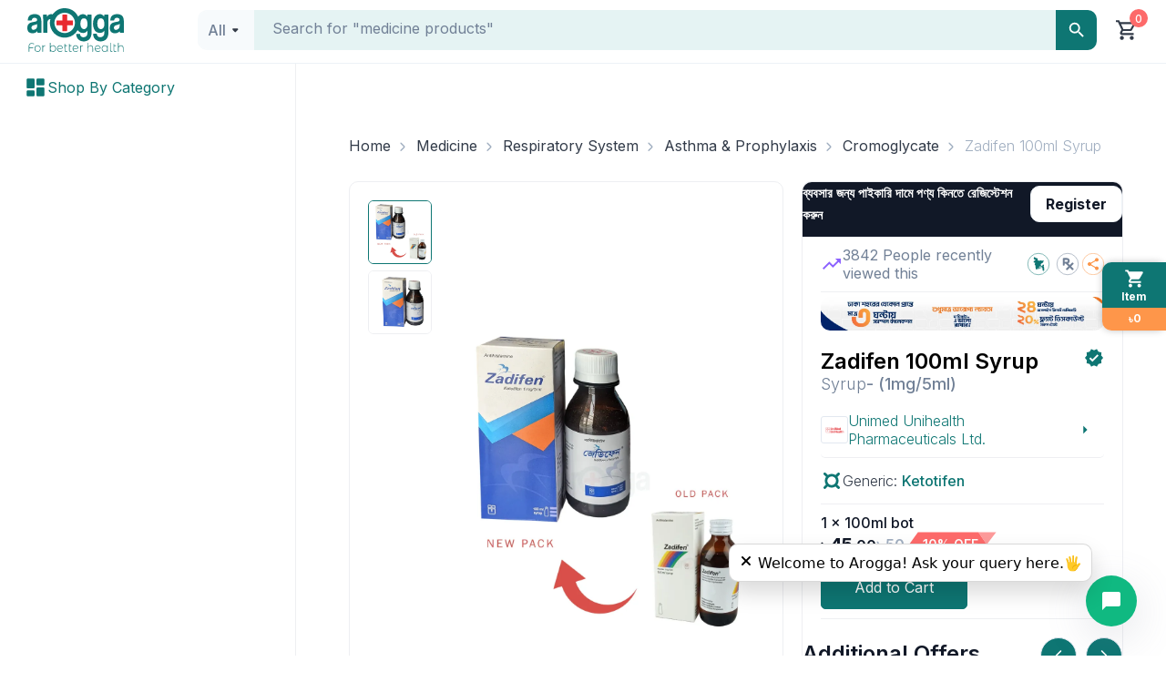

--- FILE ---
content_type: text/x-component
request_url: https://www.arogga.com/products?source=year_end_dhamaka_web&_tags=chronic%20disease&_order=pv_allow_sales%3Adesc%2Cp_weight%3Aasc&_is_base=1&_haveImage=1&_rsc=xvmx6
body_size: -108
content:
0:{"b":"lBPm2dvOJIvdFwq1KlMk_","f":[["children","(user-portal)","children","(Ecommerce)","children","products",["products",{"children":["__PAGE__?{\"_haveImage\":\"1\",\"_is_base\":\"1\",\"_order\":\"pv_allow_sales:desc,p_weight:asc\",\"_tags\":\"chronic disease\",\"source\":\"year_end_dhamaka_web\"}",{}]}],null,[null,null],true]],"S":false}


--- FILE ---
content_type: image/svg+xml
request_url: https://www.arogga.com/_next/static/media/FlashSale.c305788a.svg
body_size: 327
content:
<svg width="90" height="19" viewBox="0 0 90 19" fill="#DE3345" xmlns="http://www.w3.org/2000/svg">
    <path
        d="M85.5476 8L85.5476 2.25704e-06L89.5476 1.90735e-06C86.9406 1.63623 86.1008 3.77368 85.5476 8Z"
        fill="#DE3345" />
    <path
        d="M85.5476 12C85.5476 15.866 82.4136 19 78.5476 19L11.5 19C7.63401 19 4.5 15.866 4.5 12L4.5 7.08541e-06L85.5476 0L85.5476 12Z"
        fill="#DE3345" />

    <g clip-path="url(#clip0_0_29)">
        <g clip-path="url(#clip1_0_29)">
            <path
                d="M12.5492 5.11817L10.6648 10.6182H12.5492L11.607 15.2015L16.318 8.78484H13.4914L15.3758 5.11817H12.5492Z"
                fill="url(#paint0_linear_0_29)" stroke="#FFF5CA" strokeWidth="0.204"
                stroke-miterlimit="10" />
        </g>
    </g>
    <path
        d="M4.5 8.00001L4.5 7.2797e-06L0.5 7.62939e-06C3.10705 1.63623 3.94685 3.77369 4.5 8.00001Z"
        fill="#DE3345" />
    <defs>
        <linearGradient id="paint0_linear_0_29" x1="11.0123" y1="5.98328" x2="15.0912" y2="13.2418"
            gradientUnits="userSpaceOnUse">
            <stop stop-color="#FFF5CA" />
            <stop offset="0.5" stop-color="#FFD778" />
            <stop offset="1" stop-color="#FFB54B" />
        </linearGradient>
        <clipPath id="clip0_0_29">
            <rect width="6.04764" height="13" fill="white" transform="translate(10.5 3.00001)" />
        </clipPath>
        <clipPath id="clip1_0_29">
            <rect width="6.04764" height="11" fill="white" transform="translate(10.5 5.00001)" />
        </clipPath>
    </defs>
</svg>

--- FILE ---
content_type: application/javascript; charset=UTF-8
request_url: https://www.arogga.com/_next/static/chunks/479ba886-4b34148d58a73902.js
body_size: 61
content:
"use strict";(self.webpackChunk_N_E=self.webpackChunk_N_E||[]).push([[3380],{34311:(c,h,t)=>{t.d(h,{T5Q:()=>v});var a=t(56724);function v(c){return(0,a.k5)({tag:"svg",attr:{viewBox:"0 0 1024 1024"},child:[{tag:"path",attr:{d:"M832 464h-68V240c0-70.7-57.3-128-128-128H388c-70.7 0-128 57.3-128 128v224h-68c-17.7 0-32 14.3-32 32v384c0 17.7 14.3 32 32 32h640c17.7 0 32-14.3 32-32V496c0-17.7-14.3-32-32-32zM540 701v53c0 4.4-3.6 8-8 8h-40c-4.4 0-8-3.6-8-8v-53a48.01 48.01 0 1 1 56 0zm152-237H332V240c0-30.9 25.1-56 56-56h248c30.9 0 56 25.1 56 56v224z"},child:[]}]})(c)}}}]);
//# sourceMappingURL=479ba886-4b34148d58a73902.js.map

--- FILE ---
content_type: text/x-component
request_url: https://www.arogga.com/brand/100049/unimed-unihealth-pharmaceuticals-ltd?_rsc=xvmx6
body_size: -113
content:
0:{"b":"lBPm2dvOJIvdFwq1KlMk_","f":[["children","(user-portal)","children","(Ecommerce)","children","brand",["brand",{"children":[["all","100049/unimed-unihealth-pharmaceuticals-ltd","c"],{"children":["__PAGE__",{}]}]}],null,[null,null],true]],"S":false}


--- FILE ---
content_type: text/x-component
request_url: https://www.arogga.com/product/20677/zadifen-syrup-1mg5ml?pv_id=20677&_rsc=1kg4a
body_size: 42463
content:
1:"$Sreact.fragment"
3:I[24431,[],"OutletBoundary"]
5:I[15278,[],"AsyncMetadataOutlet"]
7:I[24431,[],"ViewportBoundary"]
9:I[24431,[],"MetadataBoundary"]
a:"$Sreact.suspense"
0:{"b":"lBPm2dvOJIvdFwq1KlMk_","f":[["children","(user-portal)","children","(Ecommerce)","children","product","children",["all","20677/zadifen-syrup-1mg5ml","c"],"children","__PAGE__?{\"pv_id\":\"20677\"}",["__PAGE__?{\"pv_id\":\"20677\"}",{}],["__PAGE__",["$","$1","c",{"children":["$L2",[["$","link","0",{"rel":"stylesheet","href":"/_next/static/css/f21830f5208f38b6.css","precedence":"next","crossOrigin":"$undefined","nonce":"$undefined"}],["$","link","1",{"rel":"stylesheet","href":"/_next/static/css/41d37ec2ed90e895.css","precedence":"next","crossOrigin":"$undefined","nonce":"$undefined"}],["$","link","2",{"rel":"stylesheet","href":"/_next/static/css/a6fac602bfe73d2c.css","precedence":"next","crossOrigin":"$undefined","nonce":"$undefined"}],["$","link","3",{"rel":"stylesheet","href":"/_next/static/css/49872e1ddbbf17e3.css","precedence":"next","crossOrigin":"$undefined","nonce":"$undefined"}],["$","link","4",{"rel":"stylesheet","href":"/_next/static/css/3b246c20989ceb5b.css","precedence":"next","crossOrigin":"$undefined","nonce":"$undefined"}]],["$","$L3",null,{"children":["$L4",["$","$L5",null,{"promise":"$@6"}]]}]]}],{},null,false],["$","$1","h",{"children":[null,["$","$1","loroIV0YU6PXnj5qxVDgzv",{"children":[["$","$L7",null,{"children":"$L8"}],["$","meta",null,{"name":"next-size-adjust","content":""}]]}],["$","$L9","loroIV0YU6PXnj5qxVDgzm",{"children":["$","div",null,{"hidden":true,"children":["$","$a",null,{"fallback":null,"children":"$Lb"}]}]}]]}],false]],"S":false}
8:[["$","meta","0",{"charSet":"utf-8"}],["$","meta","1",{"name":"viewport","content":"width=device-width, initial-scale=1"}],["$","meta","2",{"name":"theme-color","content":"white"}]]
4:null
c:I[80622,[],"IconMark"]
6:{"metadata":[["$","title","0",{"children":"Zadifen 100ml Syrup 1mg/5ml Syrup  - Arogga Online Pharmacy"}],["$","meta","1",{"name":"description","content":"Buy Zadifen 100ml Syrup at best price in Bangladesh. For best price, offers, discount and fastest home delivery all over  Bangladesh order it from Arogga Online Pharmacy."}],["$","link","2",{"rel":"manifest","href":"/manifest.json","crossOrigin":"$undefined"}],["$","link","3",{"rel":"canonical","href":"https://www.arogga.com/product/20677/zadifen-100ml-syrup-syrup-1mg5ml"}],["$","link","4",{"rel":"alternate","media":"only screen and (max-width: 768px)","href":"https://m.arogga.com/product/20677/zadifen-100ml-syrup-syrup-1mg5ml"}],["$","meta","5",{"property":"og:title","content":"Zadifen 100ml Syrup 1mg/5ml Syrup  - Arogga Online Pharmacy"}],["$","meta","6",{"property":"og:description","content":"Buy Zadifen 100ml Syrup at best price in Bangladesh. For best price, offers, discount and fastest home delivery all over  Bangladesh order it from Arogga Online Pharmacy."}],["$","meta","7",{"property":"og:url","content":"https://www.arogga.com/product/20677/zadifen-100ml-syrup-syrup-1mg5ml"}],["$","meta","8",{"property":"og:image","content":"https://cdn2.arogga.com/[base64]"}],["$","meta","9",{"property":"og:image:width","content":"800"}],["$","meta","10",{"property":"og:image:height","content":"800"}],["$","meta","11",{"property":"og:image:alt","content":"Zadifen 100ml Syrup 1mg/5ml Syrup"}],["$","meta","12",{"property":"og:type","content":"website"}],["$","meta","13",{"name":"twitter:card","content":"summary_large_image"}],["$","meta","14",{"name":"twitter:title","content":"Zadifen 100ml Syrup 1mg/5ml Syrup  - Arogga Online Pharmacy"}],["$","meta","15",{"name":"twitter:description","content":"Buy Zadifen 100ml Syrup at best price in Bangladesh. For best price, offers, discount and fastest home delivery all over  Bangladesh order it from Arogga Online Pharmacy."}],["$","meta","16",{"name":"twitter:image","content":"https://cdn2.arogga.com/[base64]"}],["$","meta","17",{"name":"twitter:image:width","content":"800"}],["$","meta","18",{"name":"twitter:image:height","content":"800"}],["$","meta","19",{"name":"twitter:image:alt","content":"Zadifen 100ml Syrup 1mg/5ml Syrup"}],["$","link","20",{"rel":"apple-touch-icon","href":"/icons/icon-128x128.png"}],["$","link","21",{"rel":"icon","href":"/icons/icon-128x128.png"}],["$","$Lc","22",{}]],"error":null,"digest":"$undefined"}
b:"$6:metadata"
d:Tcd9,{"@context":"http://schema.org","@type":"Product","name":"Zadifen 100ml Syrup 1mg/5ml Syrup","image":"https://cdn2.arogga.com/[base64]","description":"Buy Zadifen 100ml Syrup at best price in Bangladesh. For best price, offers, discount and fastest home delivery all over  Bangladesh order it from Arogga Online Pharmacy.","sku":"20677","brand":{"@type":"Brand","name":"Unimed Unihealth Pharmaceuticals Ltd."},"aggregateRating":{"@type":"AggregateRating","ratingValue":"4.9","reviewCount":"9"},"offers":{"@type":"Offer","url":"https://www.arogga.com/product/20677/zadifen-100ml-syrup-syrup-1mg5ml","priceCurrency":"BDT","price":"45","itemCondition":"https://schema.org/NewCondition","availability":"https://schema.org/InStock","priceValidUntil":"2026-04-25","seller":{"@type":"Organization","name":"Arogga Ltd"},"hasProductReturnPolicy":{"@type":"http://schema.org/ProductReturnPolicy","productReturnLink":"http://www.arogga.com/page/return-policy","productReturnDays":"7","refundType":"FullRefund","inStoreReturnsOffered":"false","productReturnExceptions":"You can't return the product if the seal is broken or the product is used."},"hasMerchantReturnPolicy":{"@type":"http://schema.org/MerchantReturnPolicy","merchantReturnDays":"7","applicableCountry":"BD","returnMethod":"http://schema.org/ReturnByMail","returnFees":"https://schema.org/FreeReturn","returnPolicyCategory":"https://schema.org/MerchantReturnFiniteReturnWindow","merchantReturnLink":"http://www.arogga.com/page/return-policy","merchantReturnExceptions":"You can't return the product if the seal is broken or the product is used."},"shippingDetails":{"@type":"OfferShippingDetails","shippingDestination":{"@type":"Country","name":"Bangladesh"},"shippingRate":{"@type":"MonetaryAmount","value":"0","currency":"BDT"},"shippingLabel":"Free Shipping","shippingTime":{"@type":"ShippingDeliveryTime","shippingTimeLabel":"Delivery in","shippingTime":"1-3 Business Days","handlingTime":"1 Business Day","transitTime":"1 Business Day"},"deliveryTime":{"@type":"ShippingDeliveryTime","shippingTimeLabel":"Delivery in","shippingTime":"1-3 Business Days","handlingTime":{"@type":"QuantitativeValue","value":"1","unitCode":"DAY","maxValue":"50","minValue":"1"},"transitTime":{"@type":"QuantitativeValue","value":"1","unitCode":"DAY","maxValue":"50","minValue":"1"}},"insideDhaka":{"shippingRate":{"@type":"MonetaryAmount","value":"0","currency":"BDT"},"shippingTime":{"@type":"ShippingDeliveryTime","shippingTimeLabel":"Delivery in","shippingTime":"1 Business Day","handlingTime":"1 Business Day","transitTime":"1 Business Day"},"deliveryTime":"1 Business Day"},"outsideDhaka":{"shippingRate":{"@type":"MonetaryAmount","value":"0","currency":"BDT"},"shippingTime":{"@type":"ShippingDeliveryTime","shippingTimeLabel":"Delivery in","shippingTime":"2-3 Business Days","handlingTime":"1 Business Day","transitTime":"2 Business Days"},"deliveryTime":"2-3 Business Days"}}},"url":"https://www.arogga.com/product/20677/zadifen-100ml-syrup-syrup-1mg5ml"}2:["$","div",null,{"style":{"position":"relative","flex":1},"children":[["$","script",null,{"type":"application/ld+json","dangerouslySetInnerHTML":{"__html":"$d"}}],"$Le","$Lf","$L10","$L11"]}]
12:I[52619,["5479","static/chunks/795d4814-59195b1e5ae50b65.js","6446","static/chunks/53c13509-dfd532f7fe43c7c3.js","586","static/chunks/13b76428-ae2f34ca0026b521.js","4506","static/chunks/f97e080b-9eb66b530c0aeb4c.js","8087","static/chunks/0e762574-58afcfd259af6bc9.js","9933","static/chunks/c857e369-ac838e5bb1167085.js","6711","static/chunks/8e1d74a4-af4f4a3e3a72fa17.js","3873","static/chunks/3d47b92a-694a08e4bc9b459d.js","9204","static/chunks/94730671-07ff1baaf3b93072.js","3380","static/chunks/479ba886-4b34148d58a73902.js","8465","static/chunks/f4898fe8-e83a9381015d182a.js","4206","static/chunks/5e22fd23-d43fce76efefd666.js","4935","static/chunks/e37a0b60-8c1fb52c7ea53ed0.js","5897","static/chunks/f8025e75-a838d4d9e3da2067.js","4777","static/chunks/66ec4792-56f6b712363a9d4f.js","7128","static/chunks/52ab8b6c-f6e48e6056f169d9.js","8520","static/chunks/e34aaff9-38e3e74febdab4b9.js","7797","static/chunks/7797-fbc304fe101d7e52.js","2254","static/chunks/2254-1e6629d5325f77ce.js","1356","static/chunks/1356-0d45b7e6e38e628b.js","9009","static/chunks/9009-6404c8f719d6c98c.js","7557","static/chunks/7557-ef5ba0dd04afe9a6.js","4424","static/chunks/4424-9ef2e51b6a6b27b0.js","7507","static/chunks/7507-afd4fc2560c5d6fe.js","2931","static/chunks/2931-9d1ccf922780295e.js","2297","static/chunks/2297-cc60083a35735fa6.js","375","static/chunks/375-11a05f5dfeefa7e1.js","8743","static/chunks/8743-1411b0bd99c168e0.js","3988","static/chunks/3988-2befef698e4f1d07.js","1083","static/chunks/1083-5146abe54f1e60b5.js","5356","static/chunks/5356-50d6a8642c1355d7.js","253","static/chunks/253-a110fc67fd6d9572.js","7466","static/chunks/7466-9537c78db95eb8dc.js","8812","static/chunks/app/(user-portal)/(Ecommerce)/product/%5B...all%5D/page-08c1837d8ea86466.js"],""]
16:I[35068,["5479","static/chunks/795d4814-59195b1e5ae50b65.js","6446","static/chunks/53c13509-dfd532f7fe43c7c3.js","586","static/chunks/13b76428-ae2f34ca0026b521.js","4506","static/chunks/f97e080b-9eb66b530c0aeb4c.js","8087","static/chunks/0e762574-58afcfd259af6bc9.js","9933","static/chunks/c857e369-ac838e5bb1167085.js","6711","static/chunks/8e1d74a4-af4f4a3e3a72fa17.js","3873","static/chunks/3d47b92a-694a08e4bc9b459d.js","9204","static/chunks/94730671-07ff1baaf3b93072.js","3380","static/chunks/479ba886-4b34148d58a73902.js","8465","static/chunks/f4898fe8-e83a9381015d182a.js","4206","static/chunks/5e22fd23-d43fce76efefd666.js","4935","static/chunks/e37a0b60-8c1fb52c7ea53ed0.js","5897","static/chunks/f8025e75-a838d4d9e3da2067.js","4777","static/chunks/66ec4792-56f6b712363a9d4f.js","7128","static/chunks/52ab8b6c-f6e48e6056f169d9.js","8520","static/chunks/e34aaff9-38e3e74febdab4b9.js","7797","static/chunks/7797-fbc304fe101d7e52.js","2254","static/chunks/2254-1e6629d5325f77ce.js","1356","static/chunks/1356-0d45b7e6e38e628b.js","9009","static/chunks/9009-6404c8f719d6c98c.js","7557","static/chunks/7557-ef5ba0dd04afe9a6.js","4424","static/chunks/4424-9ef2e51b6a6b27b0.js","7507","static/chunks/7507-afd4fc2560c5d6fe.js","2931","static/chunks/2931-9d1ccf922780295e.js","2297","static/chunks/2297-cc60083a35735fa6.js","375","static/chunks/375-11a05f5dfeefa7e1.js","8743","static/chunks/8743-1411b0bd99c168e0.js","3988","static/chunks/3988-2befef698e4f1d07.js","1083","static/chunks/1083-5146abe54f1e60b5.js","5356","static/chunks/5356-50d6a8642c1355d7.js","253","static/chunks/253-a110fc67fd6d9572.js","7466","static/chunks/7466-9537c78db95eb8dc.js","8812","static/chunks/app/(user-portal)/(Ecommerce)/product/%5B...all%5D/page-08c1837d8ea86466.js"],"DynamicProductContents"]
e:["$","nav",null,{"className":"container pt-30","children":["$","ol",null,{"className":"breadcrumb_breadcrumb__VUjaZ","children":[["$","$1","0",{"children":[false,["$","li",null,{"className":"$undefined","children":["$","$L12",null,{"href":"/","children":["$","span",null,{"className":"breadcrumb_breadcrumb_link__oedaI","children":"Home"}]}]}]]}],["$","$1","1",{"children":[["$","span",null,{"className":"breadcrumb_breadcrumb_separator__WRrf8","children":["$","svg",null,{"width":"24","height":"24","viewBox":"0 0 24 24","fill":"none","xmlns":"http://www.w3.org/2000/svg","children":["$","g",null,{"children":["$","path",null,{"d":"M5.64975 7.00033L0.749748 2.10033C0.583081 1.93366 0.502526 1.73644 0.508081 1.50866C0.513637 1.28088 0.599748 1.08366 0.766415 0.916992C0.933081 0.750326 1.1303 0.666992 1.35808 0.666992C1.58586 0.666992 1.78308 0.750326 1.94975 0.916992L7.06642 6.05033C7.19975 6.18366 7.29975 6.33366 7.36642 6.50033C7.43308 6.66699 7.46641 6.83366 7.46641 7.00033C7.46641 7.16699 7.43308 7.33366 7.36642 7.50033C7.29975 7.66699 7.19975 7.81699 7.06642 7.95033L1.93308 13.0837C1.76641 13.2503 1.57197 13.3309 1.34975 13.3253C1.12753 13.3198 0.933081 13.2337 0.766415 13.067C0.599748 12.9003 0.516415 12.7031 0.516415 12.4753C0.516415 12.2475 0.599748 12.0503 0.766415 11.8837L5.64975 7.00033Z","fill":"#A0AEC0"}]}]}]}],["$","li",null,{"className":"$undefined","children":["$","$L12",null,{"href":"/category/medicine/6322","children":["$","span",null,{"className":"breadcrumb_breadcrumb_link__oedaI","children":"Medicine"}]}]}]]}],["$","$1","2",{"children":[["$","span",null,{"className":"breadcrumb_breadcrumb_separator__WRrf8","children":["$","svg",null,{"width":"24","height":"24","viewBox":"0 0 24 24","fill":"none","xmlns":"http://www.w3.org/2000/svg","children":["$","g",null,{"children":["$","path",null,{"d":"M5.64975 7.00033L0.749748 2.10033C0.583081 1.93366 0.502526 1.73644 0.508081 1.50866C0.513637 1.28088 0.599748 1.08366 0.766415 0.916992C0.933081 0.750326 1.1303 0.666992 1.35808 0.666992C1.58586 0.666992 1.78308 0.750326 1.94975 0.916992L7.06642 6.05033C7.19975 6.18366 7.29975 6.33366 7.36642 6.50033C7.43308 6.66699 7.46641 6.83366 7.46641 7.00033C7.46641 7.16699 7.43308 7.33366 7.36642 7.50033C7.29975 7.66699 7.19975 7.81699 7.06642 7.95033L1.93308 13.0837C1.76641 13.2503 1.57197 13.3309 1.34975 13.3253C1.12753 13.3198 0.933081 13.2337 0.766415 13.067C0.599748 12.9003 0.516415 12.7031 0.516415 12.4753C0.516415 12.2475 0.599748 12.0503 0.766415 11.8837L5.64975 7.00033Z","fill":"#A0AEC0"}]}]}]}],["$","li",null,{"className":"$undefined","children":["$","$L12",null,{"href":"/category/medicine/6428","children":["$","span",null,{"className":"breadcrumb_breadcrumb_link__oedaI","children":"Respiratory System"}]}]}]]}],["$","$1","3",{"children":[["$","span",null,{"className":"breadcrumb_breadcrumb_separator__WRrf8","children":["$","svg",null,{"width":"24","height":"24","viewBox":"0 0 24 24","fill":"none","xmlns":"http://www.w3.org/2000/svg","children":["$","g",null,{"children":["$","path",null,{"d":"M5.64975 7.00033L0.749748 2.10033C0.583081 1.93366 0.502526 1.73644 0.508081 1.50866C0.513637 1.28088 0.599748 1.08366 0.766415 0.916992C0.933081 0.750326 1.1303 0.666992 1.35808 0.666992C1.58586 0.666992 1.78308 0.750326 1.94975 0.916992L7.06642 6.05033C7.19975 6.18366 7.29975 6.33366 7.36642 6.50033C7.43308 6.66699 7.46641 6.83366 7.46641 7.00033C7.46641 7.16699 7.43308 7.33366 7.36642 7.50033C7.29975 7.66699 7.19975 7.81699 7.06642 7.95033L1.93308 13.0837C1.76641 13.2503 1.57197 13.3309 1.34975 13.3253C1.12753 13.3198 0.933081 13.2337 0.766415 13.067C0.599748 12.9003 0.516415 12.7031 0.516415 12.4753C0.516415 12.2475 0.599748 12.0503 0.766415 11.8837L5.64975 7.00033Z","fill":"#A0AEC0"}]}]}]}],["$","li",null,{"className":"$undefined","children":["$","$L12",null,{"href":"/category/medicine/6436","children":["$","span",null,{"className":"breadcrumb_breadcrumb_link__oedaI","children":"Asthma & Prophylaxis"}]}]}]]}],"$L13","$L14"]}]}]
f:["$","div",null,{"className":"container position-relative","children":"$L15"}]
17:T5d9,__NAME__ is the prescription medicine used to prevent the symptoms of asthma. It helps to reduce number and severity of the asthma attacks by decreasing inflammation (swelling) in the lungs.

__NAME__ can be taken with or without food, but take it at the same time to get the most benefit. It should be taken as your doctor's advice. The dose and how often you take it depends on what you are taking it for. Your doctor will decide how much you need to improve your symptoms. Swallow the tablets whole with a drink of water. You should take this medicine for as long as it is prescribed for you. Do not miss even a single dose, if in any case you missed a dose, take it as soon as you remember or better to skip the missed dose and continue with regular dosing.

The most common side effects of this medicine include hyperactivity, irritability and sleep disturbance. Let your doctor know if you experience these symptoms but they are usually temporary. Do not drive, use machinery, or do any activity that attention as medicine may cause dizziness. Consult your doctor if your condition does not improve or if the side effects bother you.

Before taking this medicine, tell your doctor if you have epilepsy, or you have diabetes. Your doctor should also know about all other medicines you are taking as many of these may make this medicine less effective or change the way it works. This medicine is usually not safe to take during pregnancy and breastfeeding, ask from the doctor if required. 

18:T1032,__NAME__ à¦¹à¦² à¦ªà§à¦°à§‡à¦¸à¦•à§à¦°à¦¿à¦ªà¦¶à¦¨à§‡à¦° à¦“à¦·à§à¦§ à¦¯à¦¾ à¦¹à¦¾à¦à¦ªà¦¾à¦¨à¦¿à¦° à¦‰à¦ªà¦¸à¦°à§à¦— à¦ªà§à¦°à¦¤à¦¿à¦°à§‹à¦§ à¦•à¦°à¦¤à§‡ à¦¬à§à¦¯à¦¬à¦¹à§ƒà¦¤ à¦¹à¦¯à¦¼à¥¤ à¦à¦Ÿà¦¿ à¦«à§à¦¸à¦«à§à¦¸à§‡ à¦ªà§à¦°à¦¦à¦¾à¦¹ (à¦«à§‹à¦²à¦¾) à¦•à¦®à¦¿à¦¯à¦¼à§‡ à¦¹à¦¾à¦à¦ªà¦¾à¦¨à¦¿à¦° à¦†à¦•à§à¦°à¦®à¦£à§‡à¦° à¦¸à¦‚à¦–à§à¦¯à¦¾ à¦à¦¬à¦‚ à¦¤à§€à¦¬à§à¦°à¦¤à¦¾ à¦•à¦®à¦¾à¦¤à§‡ à¦¸à¦¾à¦¹à¦¾à¦¯à§à¦¯ à¦•à¦°à§‡à¥¤ __NAME__ à¦–à¦¾à¦¬à¦¾à¦°à§‡à¦° à¦¸à¦¾à¦¥à§‡ à¦¬à¦¾ à¦–à¦¾à¦¬à¦¾à¦° à¦›à¦¾à¦¡à¦¼à¦¾à¦‡ à¦¨à§‡à¦“à¦¯à¦¼à¦¾ à¦¯à§‡à¦¤à§‡ à¦ªà¦¾à¦°à§‡, à¦¤à¦¬à§‡ à¦¸à¦°à§à¦¬à¦¾à¦§à¦¿à¦• à¦¸à§à¦¬à¦¿à¦§à¦¾ à¦ªà§‡à¦¤à§‡ à¦à¦•à¦‡ à¦¸à¦®à¦¯à¦¼à§‡ à¦—à§à¦°à¦¹à¦£ à¦•à¦°à§à¦¨à§· à¦à¦Ÿà¦¿ à¦†à¦ªà¦¨à¦¾à¦° à¦¡à¦¾à¦•à§à¦¤à¦¾à¦°à§‡à¦° à¦ªà¦°à¦¾à¦®à¦°à§à¦¶ à¦¹à¦¿à¦¸à¦¾à¦¬à§‡ à¦¨à§‡à¦“à¦¯à¦¼à¦¾ à¦‰à¦šà¦¿à¦¤à¥¤ à¦¡à§‹à¦œ à¦à¦¬à¦‚ à¦•à¦¤ à¦˜à¦¨ à¦˜à¦¨ à¦†à¦ªà¦¨à¦¿ à¦à¦Ÿà¦¿ à¦—à§à¦°à¦¹à¦£ à¦•à¦°à¦›à§‡à¦¨ à¦¤à¦¾à¦° à¦‰à¦ªà¦° à¦¨à¦¿à¦°à§à¦­à¦° à¦•à¦°à§‡à¥¤ à¦†à¦ªà¦¨à¦¾à¦° à¦²à¦•à§à¦·à¦£à¦—à§à¦²à¦¿à¦•à§‡ à¦‰à¦¨à§à¦¨à¦¤ à¦•à¦°à¦¤à§‡ à¦†à¦ªà¦¨à¦¾à¦° à¦•à¦¤à¦Ÿà¦¾ à¦ªà§à¦°à¦¯à¦¼à§‹à¦œà¦¨ à¦¤à¦¾ à¦†à¦ªà¦¨à¦¾à¦° à¦¡à¦¾à¦•à§à¦¤à¦¾à¦° à¦¸à¦¿à¦¦à§à¦§à¦¾à¦¨à§à¦¤ à¦¨à§‡à¦¬à§‡à¦¨à¥¤ à¦à¦•à¦Ÿà¦¿ à¦ªà¦¾à¦¨à§€à¦¯à¦¼ à¦œà¦² à¦¦à¦¿à¦¯à¦¼à§‡ à¦Ÿà§à¦¯à¦¾à¦¬à¦²à§‡à¦Ÿà¦—à§à¦²à¦¿ à¦ªà§à¦°à§‹ à¦—à¦¿à¦²à§‡ à¦«à§‡à¦²à§à¦¨à¥¤ à¦¯à¦¤à¦•à§à¦·à¦£ à¦à¦Ÿà¦¿ à¦†à¦ªà¦¨à¦¾à¦° à¦œà¦¨à§à¦¯ à¦¨à¦¿à¦°à§à¦§à¦¾à¦°à¦¿à¦¤ à¦¹à¦¯à¦¼ à¦¤à¦¤à¦•à§à¦·à¦£ à¦†à¦ªà¦¨à¦¾à¦° à¦à¦‡ à¦“à¦·à§à¦§à¦Ÿà¦¿ à¦—à§à¦°à¦¹à¦£ à¦•à¦°à¦¾ à¦‰à¦šà¦¿à¦¤à¥¤ à¦à¦®à¦¨à¦•à¦¿ à¦à¦•à¦Ÿà¦¿ à¦¡à§‹à¦œà¦“ à¦®à¦¿à¦¸ à¦•à¦°à¦¬à§‡à¦¨ à¦¨à¦¾, à¦¯à¦¦à¦¿ à¦•à§‹à¦¨à§‹ à¦•à§à¦·à§‡à¦¤à§à¦°à§‡ à¦†à¦ªà¦¨à¦¿ à¦à¦•à¦Ÿà¦¿ à¦¡à§‹à¦œ à¦®à¦¿à¦¸ à¦•à¦°à§‡à¦¨, à¦¤à¦¬à§‡ à¦†à¦ªà¦¨à¦¾à¦° à¦®à¦¨à§‡ à¦ªà¦¡à¦¼à¦¾à¦° à¦¸à¦¾à¦¥à§‡ à¦¸à¦¾à¦¥à§‡ à¦à¦Ÿà¦¿ à¦—à§à¦°à¦¹à¦£ à¦•à¦°à§à¦¨ à¦¬à¦¾ à¦®à¦¿à¦¸ à¦•à¦°à¦¾ à¦¡à§‹à¦œ à¦à¦¡à¦¼à¦¿à¦¯à¦¼à§‡ à¦¯à¦¾à¦“à¦¯à¦¼à¦¾à¦° à¦œà¦¨à§à¦¯ à¦à¦¬à¦‚ à¦¨à¦¿à¦¯à¦¼à¦®à¦¿à¦¤ à¦¡à§‹à¦œ à¦¨à§‡à¦“à¦¯à¦¼à¦¾ à¦šà¦¾à¦²à¦¿à¦¯à¦¼à§‡ à¦¯à¦¾à¦¨à¥¤ à¦à¦‡ à¦“à¦·à§à¦§à§‡à¦° à¦¸à¦¬à¦šà§‡à¦¯à¦¼à§‡ à¦¸à¦¾à¦§à¦¾à¦°à¦£ à¦ªà¦¾à¦°à§à¦¶à§à¦¬à¦ªà§à¦°à¦¤à¦¿à¦•à§à¦°à¦¿à¦¯à¦¼à¦¾à¦—à§à¦²à¦¿à¦° à¦®à¦§à§à¦¯à§‡ à¦°à¦¯à¦¼à§‡à¦›à§‡ à¦…à¦¤à¦¿à¦¸à¦•à§à¦°à¦¿à¦¯à¦¼à¦¤à¦¾, à¦¬à¦¿à¦°à¦•à§à¦¤à¦¿ à¦à¦¬à¦‚ à¦˜à§à¦®à§‡à¦° à¦¬à§à¦¯à¦¾à¦˜à¦¾à¦¤à¥¤ à¦†à¦ªà¦¨à¦¿ à¦¯à¦¦à¦¿ à¦à¦‡ à¦²à¦•à§à¦·à¦£à¦—à§à¦²à¦¿ à¦…à¦¨à§à¦­à¦¬ à¦•à¦°à§‡à¦¨ à¦¤à¦¬à§‡ à¦†à¦ªà¦¨à¦¾à¦° à¦¡à¦¾à¦•à§à¦¤à¦¾à¦°à¦•à§‡ à¦œà¦¾à¦¨à¦¾à¦¨ à¦¤à¦¬à§‡ à¦¸à§‡à¦—à§à¦²à¦¿ à¦¸à¦¾à¦§à¦¾à¦°à¦£à¦¤ à¦…à¦¸à§à¦¥à¦¾à¦¯à¦¼à§€ à¦¹à¦¯à¦¼à¥¤ à¦¡à§à¦°à¦¾à¦‡à¦­ à¦•à¦°à¦¬à§‡à¦¨ à¦¨à¦¾, à¦¯à¦¨à§à¦¤à§à¦°à¦ªà¦¾à¦¤à¦¿ à¦¬à§à¦¯à¦¬à¦¹à¦¾à¦° à¦•à¦°à¦¬à§‡à¦¨ à¦¨à¦¾ à¦¬à¦¾ à¦“à¦·à§à¦§ à¦¹à¦¿à¦¸à¦¾à¦¬à§‡ à¦®à¦¨à§‹à¦¯à§‹à¦— à¦¦à¦¿à¦¯à¦¼à§‡ à¦®à¦¾à¦¥à¦¾ à¦˜à§‹à¦°à¦¾ à¦¹à¦¤à§‡ à¦ªà¦¾à¦°à§‡ à¦à¦®à¦¨ à¦•à§‹à¦¨à§‹ à¦•à¦¾à¦°à§à¦¯à¦•à¦²à¦¾à¦ª à¦•à¦°à¦¬à§‡à¦¨ à¦¨à¦¾à¥¤ à¦†à¦ªà¦¨à¦¾à¦° à¦…à¦¬à¦¸à§à¦¥à¦¾à¦° à¦‰à¦¨à§à¦¨à¦¤à¦¿ à¦¨à¦¾ à¦¹à¦²à§‡ à¦¬à¦¾ à¦ªà¦¾à¦°à§à¦¶à§à¦¬ à¦ªà§à¦°à¦¤à¦¿à¦•à§à¦°à¦¿à¦¯à¦¼à¦¾à¦—à§à¦²à¦¿ à¦†à¦ªà¦¨à¦¾à¦•à§‡ à¦¬à¦¿à¦°à¦•à§à¦¤ à¦•à¦°à¦²à§‡ à¦†à¦ªà¦¨à¦¾à¦° à¦¡à¦¾à¦•à§à¦¤à¦¾à¦°à§‡à¦° à¦¸à¦¾à¦¥à§‡ à¦ªà¦°à¦¾à¦®à¦°à§à¦¶ à¦•à¦°à§à¦¨à¥¤ à¦à¦‡ à¦“à¦·à§à¦§ à¦–à¦¾à¦“à¦¯à¦¼à¦¾à¦° à¦†à¦—à§‡, à¦†à¦ªà¦¨à¦¾à¦° à¦®à§ƒà¦—à§€à¦°à§‹à¦— à¦¥à¦¾à¦•à¦²à§‡ à¦¬à¦¾ à¦†à¦ªà¦¨à¦¾à¦° à¦¡à¦¾à¦¯à¦¼à¦¾à¦¬à§‡à¦Ÿà¦¿à¦¸ à¦¥à¦¾à¦•à¦²à§‡ à¦†à¦ªà¦¨à¦¾à¦° à¦¡à¦¾à¦•à§à¦¤à¦¾à¦°à¦•à§‡ à¦¬à¦²à§à¦¨à¥¤ à¦†à¦ªà¦¨à¦¾à¦° à¦¡à¦¾à¦•à§à¦¤à¦¾à¦°à¦•à§‡ à¦†à¦ªà¦¨à¦¾à¦° à¦…à¦¨à§à¦¯à¦¾à¦¨à§à¦¯ à¦¸à¦®à¦¸à§à¦¤ à¦“à¦·à§à¦§ à¦¸à¦®à§à¦ªà¦°à§à¦•à§‡à¦“ à¦œà¦¾à¦¨à¦¾ à¦‰à¦šà¦¿à¦¤ à¦•à¦¾à¦°à¦£ à¦à¦° à¦®à¦§à§à¦¯à§‡ à¦…à¦¨à§‡à¦•à¦—à§à¦²à¦¿ à¦à¦‡ à¦“à¦·à§à¦§à¦Ÿà¦¿à¦•à§‡ à¦•à¦® à¦•à¦¾à¦°à§à¦¯à¦•à¦° à¦•à¦°à¦¤à§‡ à¦ªà¦¾à¦°à§‡ à¦¬à¦¾ à¦à¦Ÿà¦¿à¦° à¦•à¦¾à¦œ à¦•à¦°à¦¾à¦° à¦‰à¦ªà¦¾à¦¯à¦¼ à¦ªà¦°à¦¿à¦¬à¦°à§à¦¤à¦¨ à¦•à¦°à¦¤à§‡ à¦ªà¦¾à¦°à§‡à¥¤ à¦à¦‡ à¦“à¦·à§à¦§à¦Ÿà¦¿ à¦¸à¦¾à¦§à¦¾à¦°à¦£à¦¤ à¦—à¦°à§à¦­à¦¾à¦¬à¦¸à§à¦¥à¦¾à¦¯à¦¼ à¦à¦¬à¦‚ à¦¬à§à¦•à§‡à¦° à¦¦à§à¦§ à¦–à¦¾à¦“à¦¯à¦¼à¦¾à¦¨à§‹à¦° à¦¸à¦®à¦¯à¦¼ à¦¨à¦¿à¦°à¦¾à¦ªà¦¦ à¦¨à¦¯à¦¼, à¦ªà§à¦°à¦¯à¦¼à§‹à¦œà¦¨à§‡ à¦¡à¦¾à¦•à§à¦¤à¦¾à¦°à§‡à¦° à¦•à¦¾à¦› à¦¥à§‡à¦•à§‡ à¦œà¦¿à¦œà§à¦žà¦¾à¦¸à¦¾ à¦•à¦°à§à¦¨à¥¤10:["$","$L16",null,{"data":{"id":20677,"p_id":20677,"p_name":"Zadifen 100ml Syrup","p_type":"medicine","p_generic_id":866,"p_rx_req":1,"p_attribute":"","p_form":"Syrup","p_strength":"1mg/5ml","p_allow_sales":1,"p_meta_title":"Zadifen 100ml Syrup price in Bangladesh | Arogga Online Pharmacy","p_meta_description":"Buy Zadifen 100ml Syrup at best price in Bangladesh. For best price, offers, discount and fastest home delivery all over  Bangladesh order it from Arogga Online Pharmacy.","p_short_description":"","p_yt_key":"","p_yt_title":"","p_manufacturer_id":265,"p_company_id":265,"p_brand_id":100049,"p_variant_count":1,"p_active_status":"active","p_cat_id":6439,"p_cold":0,"p_is_not_allowed_outside_dhaka":0,"p_is_flash_sale":1,"p_weight":0,"p_product_keywords":[],"p_product_category_id":6439,"p_version_change_status":0,"p_reference_id":0,"p_forward_reference_id":0,"p_backward_reference_id":0,"p_trending_score":3.05,"p_suggested_product_id":0,"p_is_simultaneous":0,"p_is_reviewable":false,"p_product_internal_tags":["course_based_consumption"],"p_product_tags":["chronic_disease"],"p_vendor_local_ids":[{"id":"480"},{"id":"507"},{"id":"508"}],"p_description":{"generic":{"brief_description":[],"overview":[{"title":"Introduction","content":"$17"},{"title":"Uses of __NAME__","content":{"list":["Asthma"]}},{"title":"Side effects of __NAME__","content":{"tag":"Common","list":["Hyperactivity","Irritation","Sleep disturbance"]}},{"title":"How to use __NAME__","content":"Take this medicine in the dose and duration as advised by your doctor. Swallow it as a whole. Do not chew, crush or break it. __NAME__ may be taken with or without food, but it is better to take it at a fixed time."},{"title":"How __NAME__ works","content":"The __NAME__ works by blocking the release of certain chemical messengers that may cause inflammation, spasm of muscles of the airways and other symptoms of asthma and allergies."}],"quick_tips":[],"safety_advices":[{"type":"Alcohol","tag":"UNSAFE","content":"__NAME__ may cause excessive drowsiness with alcohol."},{"type":"Pregnancy","tag":"CONSULT YOUR DOCTOR","content":"__NAME__ may be unsafe to use during pregnancy. Although there are limited studies in humans, animal studies have shown harmful effects on the developing baby. Your doctor will weigh the benefits and any potential risks before prescribing it to you. Please consult your doctor."},{"type":"Breastfeeding","tag":"SAFE IF PRESCRIBED","content":"__NAME__ is probably safe to use during breastfeeding. Limited human data suggests that the drug does not represent any significant risk to the baby."},{"type":"Driving","tag":"CONSULT YOUR DOCTOR","content":"It is not known whether __NAME__ alters the ability to drive. Do not drive if you experience any symptoms that affect your ability to concentrate and react."},{"type":"Kidney","tag":"CONSULT YOUR DOCTOR","content":"There is limited information available on the use of __NAME__ in patients with kidney disease. Please consult your doctor."},{"type":"Liver","tag":"CONSULT YOUR DOCTOR","content":"There is limited information available on the use of __NAME__ in patients with liver disease. Please consult your doctor."}],"g_brief_description_bn":[],"g_overview_bn":[{"title":"à¦­à§‚à¦®à¦¿à¦•à¦¾","content":"$18"},{"title":"__NAME__ à¦à¦° à¦¬à§à¦¯à¦¬à¦¹à¦¾à¦°","content":{"list":["à¦¹à¦¾à¦à¦ªà¦¾à¦¨à¦¿"]}},{"title":"__NAME__ à¦à¦° à¦ªà¦¾à¦°à§à¦¶à§à¦¬à¦ªà§à¦°à¦¤à¦¿à¦•à§à¦°à¦¿à¦¯à¦¼à¦¾","content":{"tag":"à¦¸à¦¾à¦§à¦¾à¦°à¦£","list":["à¦…à¦¤à¦¿à¦¸à¦•à§à¦°à¦¿à¦¯à¦¼à¦¤à¦¾","à¦œà§à¦¬à¦¾à¦²à¦¾","à¦˜à§à¦®à§‡à¦° à¦¬à§à¦¯à¦¾à¦˜à¦¾à¦¤"]}},{"title":"à¦•à¦¿à¦­à¦¾à¦¬à§‡ à¦¬à§à¦¯à¦¬à¦¹à¦¾à¦° à¦•à¦°à¦¬à§‡à¦¨ __NAME__","content":"à¦†à¦ªà¦¨à¦¾à¦° à¦¡à¦¾à¦•à§à¦¤à¦¾à¦°à§‡à¦° à¦ªà¦°à¦¾à¦®à¦°à§à¦¶ à¦…à¦¨à§à¦¯à¦¾à¦¯à¦¼à§€ à¦à¦‡ à¦“à¦·à§à¦§à¦Ÿà¦¿ à¦¡à§‹à¦œ à¦à¦¬à¦‚ à¦¸à¦®à¦¯à¦¼à¦•à¦¾à¦²à§‡à¦° à¦®à¦§à§à¦¯à§‡ à¦¨à¦¿à¦¨à¥¤ à¦à¦Ÿà¦¿ à¦¸à¦®à§à¦ªà§‚à¦°à§à¦£à¦°à§‚à¦ªà§‡ à¦—à¦¿à¦²à§‡ à¦«à§‡à¦²à§à¦¨à¥¤ à¦šà¦¿à¦¬à¦¾à¦¬à§‡à¦¨ à¦¨à¦¾, à¦šà§‚à¦°à§à¦£ à¦•à¦°à¦¬à§‡à¦¨ à¦¨à¦¾ à¦¬à¦¾ à¦­à¦¾à¦™à§à¦—à¦¬à§‡à¦¨ à¦¨à¦¾à¥¤ __NAME__ à¦–à¦¾à¦¬à¦¾à¦°à§‡à¦° à¦¸à¦¾à¦¥à§‡ à¦¬à¦¾ à¦–à¦¾à¦¬à¦¾à¦° à¦›à¦¾à¦¡à¦¼à¦¾ à¦¨à§‡à¦“à¦¯à¦¼à¦¾ à¦¯à§‡à¦¤à§‡ à¦ªà¦¾à¦°à§‡, à¦¤à¦¬à§‡ à¦à¦Ÿà¦¿ à¦à¦•à¦Ÿà¦¿ à¦¨à¦¿à¦°à§à¦¦à¦¿à¦·à§à¦Ÿ à¦¸à¦®à¦¯à¦¼à§‡ à¦¨à§‡à¦“à¦¯à¦¼à¦¾ à¦­à¦¾à¦²à¥¤"},{"title":"__NAME__ à¦•à¦¿à¦­à¦¾à¦¬à§‡ à¦•à¦¾à¦œ à¦•à¦°à§‡","content":"__NAME__ à¦•à¦¿à¦›à§ à¦¨à¦¿à¦°à§à¦¦à¦¿à¦·à§à¦Ÿ à¦°à¦¾à¦¸à¦¾à¦¯à¦¼à¦¨à¦¿à¦• à¦¬à¦¾à¦°à§à¦¤à¦¾à¦¬à¦¾à¦¹à¦•à§‡à¦° à¦¨à¦¿à¦ƒà¦¸à¦°à¦£à¦•à§‡ à¦¬à§à¦²à¦• à¦•à¦°à§‡ à¦•à¦¾à¦œ à¦•à¦°à§‡ à¦¯à¦¾ à¦ªà§à¦°à¦¦à¦¾à¦¹, à¦¶à§à¦¬à¦¾à¦¸à¦¨à¦¾à¦²à§€à¦° à¦ªà§‡à¦¶à§€à¦° à¦–à¦¿à¦à¦šà§à¦¨à¦¿ à¦à¦¬à¦‚ à¦¹à¦¾à¦à¦ªà¦¾à¦¨à¦¿ à¦à¦¬à¦‚ à¦…à§à¦¯à¦¾à¦²à¦¾à¦°à§à¦œà¦¿à¦° à¦…à¦¨à§à¦¯à¦¾à¦¨à§à¦¯ à¦‰à¦ªà¦¸à¦°à§à¦—à§‡à¦° à¦•à¦¾à¦°à¦£ à¦¹à¦¤à§‡ à¦ªà¦¾à¦°à§‡à¥¤"}],"g_quick_tips_bn":[],"g_safety_advices_bn":[{"type":"Alcohol","tag":"UNSAFE","content":"__NAME__ à¦…à§à¦¯à¦¾à¦²à¦•à§‹à¦¹à¦²à§‡à¦° à¦¸à¦¾à¦¥à§‡ à¦…à¦¤à¦¿à¦°à¦¿à¦•à§à¦¤ à¦¤à¦¨à§à¦¦à§à¦°à¦¾ à¦¸à§ƒà¦·à§à¦Ÿà¦¿ à¦•à¦°à¦¤à§‡ à¦ªà¦¾à¦°à§‡à¥¤"},{"type":"Pregnancy","tag":"CONSULT YOUR DOCTOR","content":"__NAME__ à¦—à¦°à§à¦­à¦¾à¦¬à¦¸à§à¦¥à¦¾à¦¯à¦¼ à¦¬à§à¦¯à¦¬à¦¹à¦¾à¦° à¦•à¦°à¦¾ à¦…à¦¨à¦¿à¦°à¦¾à¦ªà¦¦ à¦¹à¦¤à§‡ à¦ªà¦¾à¦°à§‡à¥¤ à¦¯à¦¦à¦¿à¦“ à¦®à¦¾à¦¨à§à¦·à§‡à¦° à¦®à¦§à§à¦¯à§‡ à¦¸à§€à¦®à¦¿à¦¤ à¦…à¦§à§à¦¯à¦¯à¦¼à¦¨ à¦°à¦¯à¦¼à§‡à¦›à§‡, à¦¤à¦¬à§‡ à¦ªà§à¦°à¦¾à¦£à§€à¦° à¦—à¦¬à§‡à¦·à¦£à¦¾à¦—à§à¦²à¦¿ à¦¬à¦¿à¦•à¦¾à¦¶à¦®à¦¾à¦¨ à¦¶à¦¿à¦¶à§à¦° à¦‰à¦ªà¦° à¦•à§à¦·à¦¤à¦¿à¦•à¦¾à¦°à¦• à¦ªà§à¦°à¦­à¦¾à¦¬ à¦¦à§‡à¦–à¦¿à¦¯à¦¼à§‡à¦›à§‡à¥¤ à¦†à¦ªà¦¨à¦¾à¦° à¦¡à¦¾à¦•à§à¦¤à¦¾à¦° à¦†à¦ªà¦¨à¦¾à¦•à§‡ à¦à¦Ÿà¦¿ à¦¨à¦¿à¦°à§à¦§à¦¾à¦°à¦£ à¦•à¦°à¦¾à¦° à¦†à¦—à§‡ à¦¬à§‡à¦¨à¦¿à¦«à¦¿à¦Ÿ à¦à¦¬à¦‚ à¦¸à¦®à§à¦­à¦¾à¦¬à§à¦¯ à¦à§à¦à¦•à¦¿ à¦“à¦œà¦¨ à¦•à¦°à¦¬à§‡à¦¨à¥¤ à¦…à¦¨à§à¦—à§à¦°à¦¹ à¦•à¦°à§‡ à¦†à¦ªà¦¨à¦¾à¦° à¦¡à¦¾à¦•à§à¦¤à¦¾à¦°à§‡à¦° à¦¸à¦¾à¦¥à§‡ à¦ªà¦°à¦¾à¦®à¦°à§à¦¶ à¦•à¦°à§à¦¨à¥¤"},{"type":"Breastfeeding","tag":"SAFE IF PRESCRIBED","content":"__NAME__ à¦¸à¦®à§à¦­à¦¬à¦¤ à¦¬à§à¦•à§‡à¦° à¦¦à§à¦§ à¦–à¦¾à¦“à¦¯à¦¼à¦¾à¦¨à§‹à¦° à¦¸à¦®à¦¯à¦¼ à¦¬à§à¦¯à¦¬à¦¹à¦¾à¦° à¦•à¦°à¦¾ à¦¨à¦¿à¦°à¦¾à¦ªà¦¦à¥¤ à¦¸à§€à¦®à¦¿à¦¤ à¦®à¦¾à¦¨à§à¦·à§‡à¦° à¦¤à¦¥à§à¦¯ à¦ªà¦°à¦¾à¦®à¦°à§à¦¶ à¦¦à§‡à¦¯à¦¼ à¦¯à§‡ à¦“à¦·à§à¦§à¦Ÿà¦¿ à¦¶à¦¿à¦¶à§à¦° à¦œà¦¨à§à¦¯ à¦•à§‹à¦¨à§‹ à¦‰à¦²à§à¦²à§‡à¦–à¦¯à§‹à¦—à§à¦¯ à¦à§à¦à¦•à¦¿à¦° à¦ªà§à¦°à¦¤à¦¿à¦¨à¦¿à¦§à¦¿à¦¤à§à¦¬ à¦•à¦°à§‡ à¦¨à¦¾à¥¤"},{"type":"Driving","tag":"CONSULT YOUR DOCTOR","content":"__NAME__ à¦—à¦¾à¦¡à¦¼à¦¿ à¦šà¦¾à¦²à¦¾à¦¨à§‹à¦° à¦•à§à¦·à¦®à¦¤à¦¾ à¦ªà¦°à¦¿à¦¬à¦°à§à¦¤à¦¨ à¦•à¦°à§‡ à¦•à¦¿à¦¨à¦¾ à¦¤à¦¾ à¦œà¦¾à¦¨à¦¾ à¦¨à§‡à¦‡à§· à¦†à¦ªà¦¨à¦¾à¦° à¦®à¦¨à§‹à¦¨à¦¿à¦¬à§‡à¦¶ à¦à¦¬à¦‚ à¦ªà§à¦°à¦¤à¦¿à¦•à§à¦°à¦¿à¦¯à¦¼à¦¾ à¦•à¦°à¦¾à¦° à¦•à§à¦·à¦®à¦¤à¦¾à¦•à§‡ à¦ªà§à¦°à¦­à¦¾à¦¬à¦¿à¦¤ à¦•à¦°à§‡ à¦à¦®à¦¨ à¦•à§‹à¦¨à§‹ à¦²à¦•à§à¦·à¦£ à¦¦à§‡à¦–à¦¾ à¦¦à¦¿à¦²à§‡ à¦—à¦¾à¦¡à¦¼à¦¿ à¦šà¦¾à¦²à¦¾à¦¬à§‡à¦¨ à¦¨à¦¾à¥¤"},{"type":"Kidney","tag":"CONSULT YOUR DOCTOR","content":"à¦•à¦¿à¦¡à¦¨à¦¿ à¦°à§‹à¦—à§‡ à¦†à¦•à§à¦°à¦¾à¦¨à§à¦¤ à¦°à§‹à¦—à§€à¦¦à§‡à¦° à¦®à¦§à§à¦¯à§‡ __NAME__ à¦à¦° à¦¬à§à¦¯à¦¬à¦¹à¦¾à¦° à¦¸à¦®à§à¦ªà¦°à§à¦•à§‡ à¦¸à§€à¦®à¦¿à¦¤ à¦¤à¦¥à§à¦¯ à¦ªà¦¾à¦“à¦¯à¦¼à¦¾ à¦¯à¦¾à¦¯à¦¼à¥¤ à¦†à¦ªà¦¨à¦¾à¦° à¦¡à¦¾à¦•à§à¦¤à¦¾à¦°à§‡à¦° à¦¸à¦¾à¦¥à§‡ à¦ªà¦°à¦¾à¦®à¦°à§à¦¶ à¦•à¦°à§à¦¨."},{"type":"Liver","tag":"CONSULT YOUR DOCTOR","content":"à¦²à¦¿à¦­à¦¾à¦°à§‡à¦° à¦°à§‹à¦—à§‡ à¦†à¦•à§à¦°à¦¾à¦¨à§à¦¤ à¦°à§‹à¦—à§€à¦¦à§‡à¦° à¦®à¦§à§à¦¯à§‡ __NAME__ à¦à¦° à¦¬à§à¦¯à¦¬à¦¹à¦¾à¦° à¦¸à¦®à§à¦ªà¦°à§à¦•à§‡ à¦¸à§€à¦®à¦¿à¦¤ à¦¤à¦¥à§à¦¯ à¦ªà¦¾à¦“à¦¯à¦¼à¦¾ à¦¯à¦¾à¦¯à¦¼à¥¤ à¦†à¦ªà¦¨à¦¾à¦° à¦¡à¦¾à¦•à§à¦¤à¦¾à¦°à§‡à¦° à¦¸à¦¾à¦¥à§‡ à¦ªà¦°à¦¾à¦®à¦°à§à¦¶ à¦•à¦°à§à¦¨."}]}},"p_generic_name":"Ketotifen","p_manufacturer":"","p_brand":{"pb_id":100049,"pb_name":"Unimed Unihealth Pharmaceuticals Ltd.","pb_meta_title":"Unimed Unihealth Pharmaceuticals Ltd. all products online in Bangladesh | Arogga","pb_meta_description":"Shop 100% genuine Unimed Unihealth Pharmaceuticals Ltd. products at Arogga. Explore the wide range of products at best price in Bangladesh. Order online for fastest home delivery across Bangladesh.","pb_meta_keywords":[],"pb_uid":276053,"pb_parent_id":0,"pb_has_child":0,"pb_info":"","pb_is_feature":0,"pb_payment_method":"","pb_payment_terms":"","pb_payment_term_condition":"","pb_total_amount":2348357.34,"pb_created_at":"0000-00-00 00:00:00","pb_created_by":0,"pb_modified_at":"2025-10-26 06:28:05","pb_modified_by":0,"attachedFiles_pb_logo":[{"s3key":"ProductBrand-pb_banner/100049/100049-Unimed-Unihealth-cwtuxu.png","src":"https://cdn2.arogga.com/eyJidWNrZXQiOiJhcm9nZ2EiLCJrZXkiOiJQcm9kdWN0QnJhbmQtcGJfYmFubmVyXC8xMDAwNDlcLzEwMDA0OS1VbmltZWQtVW5paGVhbHRoLWN3dHV4dS5wbmciLCJlZGl0cyI6W119","title":"Unimed-Unihealth.png"}],"attachedFiles_pb_banner":[]},"p_brand_name":"Unimed Unihealth Pharmaceuticals Ltd.","p_note1":"à¦¸à¦¾à¦°à¦¾ à¦¬à¦¾à¦‚à¦²à¦¾à¦¦à§‡à¦¶ à¦¥à§‡à¦•à§‡ à¦…à¦°à§à¦¡à¦¾à¦° à¦•à¦°à¦¾ à¦¯à¦¾à¦¬à§‡à¥¤","p_stock_status":0,"reference":{"forward":[],"backward":[]},"p_view_count":3841,"attachedFiles_p_images":[{"s3key":"Product-p_images/20677/20677-Zadifen-100ml-Syrup-2-3lwmzo.webp","src":"https://cdn2.arogga.com/[base64]","title":"Zadifen 100ml Syrup 2.webp"},{"s3key":"Product-p_images/20677/20677-Zadifen-100ml-Syrup-0k8nxc.webp","src":"https://cdn2.arogga.com/[base64]","title":"Zadifen 100ml Syrup.webp"}],"pv":[{"id":20677,"pv_id":20677,"pv_p_id":20677,"pv_medicine_id":20677,"pv_sku":"","pv_mrp":50,"pv_b2c_discounted_price":45,"pv_b2c_min_qty":1,"pv_b2c_max_qty":200,"pv_b2b_discounted_price":44,"pv_b2b_min_qty":1,"pv_b2b_max_qty":400,"pv_attribute":[],"pv_allow_purchase":1,"pv_allow_sales":1,"pv_is_base":1,"pv_stock_status":1,"pv_weight":0,"pv_slug":"","pv_campaign_tag_id":0,"pv_trending_score":1.52,"pv_total_rating":0,"pv_average_rating":0,"pv_created_at":"2020-01-01 00:00:01","pv_b2c_price":45,"pv_b2b_price":44,"pv_b2c_mrp":50,"pv_b2b_mrp":50,"pu_base_unit_label":"100ml bot","pu_base_unit_multiplier":1,"pu_b2c_sales_unit_label":"100ml bot","pu_b2b_sales_unit_label":"100ml bot","pu_b2c_base_unit_multiplier":1,"pu_b2b_base_unit_multiplier":1,"pu_b2c_sales_unit_id":26738,"pu_b2b_sales_unit_id":26738,"pv_counts":{"pvc_viewed_count":3841,"pvc_ordered_count":89,"pvc_wishlist_count":1},"pv_b2c_discount_percent":10,"pv_b2b_discount_percent":12,"attachedFiles_pv_images":[]}],"pu":[{"id":26738,"pu_id":26738,"pu_p_id":20677,"pu_multiplier":1,"pu_label":"100ml bot","pu_is_b2b_sales_enabled":1,"pu_is_b2c_sales_enabled":1,"pu_is_default_purchase_unit":1,"pu_is_b2b_sales_unit":1,"pu_is_b2c_sales_unit":1,"pu_is_purchase_enabled":1,"pu_is_base":1}],"offers":[{"heading":"Cashback","price":"à§³50","desc":"For purchasing above à§³5000+"},{"heading":"Cashback","price":"à§³40","desc":"For purchasing above à§³4000+"},{"heading":"Cashback","price":"à§³30","desc":"For purchasing above à§³3000+"},{"heading":"Cashback","price":"à§³20","desc":"For purchasing above à§³2000+"},{"heading":"Cashback","price":"à§³10","desc":"For purchasing above à§³1000+"}]},"variant":"20677"}]
11:["$","div",null,{"className":"container mt-20 mb-20","children":["$","div",null,{"ref":"$undefined","onClick":"$undefined","className":"card_card__UdOcp card_bordered__nN_qQ","style":{},"children":[["$","div",null,{"className":"card_cardHeader__0_dT2","style":{"border":"none"},"children":[["$","div",null,{"className":"card_cardTitle__YhW2b","children":["$","div",null,{"className":"text-error d-flex items-center gap-10 text-18 fw-600","children":[["$","svg",null,{"stroke":"currentColor","fill":"currentColor","strokeWidth":"0","viewBox":"0 0 24 24","children":["$undefined",[["$","path","0",{"d":"M9.836 3.244c.963-1.665 3.365-1.665 4.328 0l8.967 15.504c.963 1.667-.24 3.752-2.165 3.752H3.034c-1.926 0-3.128-2.085-2.165-3.752ZM12 8.5a.75.75 0 0 0-.75.75v4.5a.75.75 0 0 0 1.5 0v-4.5A.75.75 0 0 0 12 8.5Zm1 9a1 1 0 1 0-2 0 1 1 0 0 0 2 0Z","children":[]}]]],"className":"$undefined","style":{"color":"$undefined"},"height":24,"width":24,"xmlns":"http://www.w3.org/2000/svg"}],"Disclaimer"]}]}],"$undefined"]}],["$","div",null,{"className":"card_cardContent__yV_dX","style":{"padding":"10px 20px"},"children":["$","span",null,{"className":"text-14 text-grey700","children":"The information provided herein is accurate, updated and complete as per the best practices of the Company. Please note that this information should not be treated as a replacement for physical medical consultation or advice. We do not guarantee the accuracy and the completeness of the information so provided. The absence of any information and/or warning to any drug shall not be considered and assumed as an implied assurance of the Company. We do not take any responsibility for the consequences arising out of the aforementioned information and strongly recommend you for a physical consultation in case of any queries or doubts."}]}],"$undefined"]}]}]
13:["$","$1","4",{"children":[["$","span",null,{"className":"breadcrumb_breadcrumb_separator__WRrf8","children":["$","svg",null,{"width":"24","height":"24","viewBox":"0 0 24 24","fill":"none","xmlns":"http://www.w3.org/2000/svg","children":["$","g",null,{"children":["$","path",null,{"d":"M5.64975 7.00033L0.749748 2.10033C0.583081 1.93366 0.502526 1.73644 0.508081 1.50866C0.513637 1.28088 0.599748 1.08366 0.766415 0.916992C0.933081 0.750326 1.1303 0.666992 1.35808 0.666992C1.58586 0.666992 1.78308 0.750326 1.94975 0.916992L7.06642 6.05033C7.19975 6.18366 7.29975 6.33366 7.36642 6.50033C7.43308 6.66699 7.46641 6.83366 7.46641 7.00033C7.46641 7.16699 7.43308 7.33366 7.36642 7.50033C7.29975 7.66699 7.19975 7.81699 7.06642 7.95033L1.93308 13.0837C1.76641 13.2503 1.57197 13.3309 1.34975 13.3253C1.12753 13.3198 0.933081 13.2337 0.766415 13.067C0.599748 12.9003 0.516415 12.7031 0.516415 12.4753C0.516415 12.2475 0.599748 12.0503 0.766415 11.8837L5.64975 7.00033Z","fill":"#A0AEC0"}]}]}]}],["$","li",null,{"className":"$undefined","children":["$","$L12",null,{"href":"/category/medicine/6439","children":["$","span",null,{"className":"breadcrumb_breadcrumb_link__oedaI","children":"Cromoglycate"}]}]}]]}]
14:["$","$1","5",{"children":[["$","span",null,{"className":"breadcrumb_breadcrumb_separator__WRrf8","children":["$","svg",null,{"width":"24","height":"24","viewBox":"0 0 24 24","fill":"none","xmlns":"http://www.w3.org/2000/svg","children":["$","g",null,{"children":["$","path",null,{"d":"M5.64975 7.00033L0.749748 2.10033C0.583081 1.93366 0.502526 1.73644 0.508081 1.50866C0.513637 1.28088 0.599748 1.08366 0.766415 0.916992C0.933081 0.750326 1.1303 0.666992 1.35808 0.666992C1.58586 0.666992 1.78308 0.750326 1.94975 0.916992L7.06642 6.05033C7.19975 6.18366 7.29975 6.33366 7.36642 6.50033C7.43308 6.66699 7.46641 6.83366 7.46641 7.00033C7.46641 7.16699 7.43308 7.33366 7.36642 7.50033C7.29975 7.66699 7.19975 7.81699 7.06642 7.95033L1.93308 13.0837C1.76641 13.2503 1.57197 13.3309 1.34975 13.3253C1.12753 13.3198 0.933081 13.2337 0.766415 13.067C0.599748 12.9003 0.516415 12.7031 0.516415 12.4753C0.516415 12.2475 0.599748 12.0503 0.766415 11.8837L5.64975 7.00033Z","fill":"#A0AEC0"}]}]}]}],["$","li",null,{"className":"$undefined","children":["$","span",null,{"className":"breadcrumb_breadcrumb_label__Fm3be","children":"Zadifen 100ml Syrup"}]}]]}]
19:I[36552,["5479","static/chunks/795d4814-59195b1e5ae50b65.js","6446","static/chunks/53c13509-dfd532f7fe43c7c3.js","586","static/chunks/13b76428-ae2f34ca0026b521.js","4506","static/chunks/f97e080b-9eb66b530c0aeb4c.js","8087","static/chunks/0e762574-58afcfd259af6bc9.js","9933","static/chunks/c857e369-ac838e5bb1167085.js","6711","static/chunks/8e1d74a4-af4f4a3e3a72fa17.js","3873","static/chunks/3d47b92a-694a08e4bc9b459d.js","9204","static/chunks/94730671-07ff1baaf3b93072.js","3380","static/chunks/479ba886-4b34148d58a73902.js","8465","static/chunks/f4898fe8-e83a9381015d182a.js","4206","static/chunks/5e22fd23-d43fce76efefd666.js","4935","static/chunks/e37a0b60-8c1fb52c7ea53ed0.js","5897","static/chunks/f8025e75-a838d4d9e3da2067.js","4777","static/chunks/66ec4792-56f6b712363a9d4f.js","7128","static/chunks/52ab8b6c-f6e48e6056f169d9.js","8520","static/chunks/e34aaff9-38e3e74febdab4b9.js","7797","static/chunks/7797-fbc304fe101d7e52.js","2254","static/chunks/2254-1e6629d5325f77ce.js","1356","static/chunks/1356-0d45b7e6e38e628b.js","9009","static/chunks/9009-6404c8f719d6c98c.js","7557","static/chunks/7557-ef5ba0dd04afe9a6.js","4424","static/chunks/4424-9ef2e51b6a6b27b0.js","7507","static/chunks/7507-afd4fc2560c5d6fe.js","2931","static/chunks/2931-9d1ccf922780295e.js","2297","static/chunks/2297-cc60083a35735fa6.js","375","static/chunks/375-11a05f5dfeefa7e1.js","8743","static/chunks/8743-1411b0bd99c168e0.js","3988","static/chunks/3988-2befef698e4f1d07.js","1083","static/chunks/1083-5146abe54f1e60b5.js","5356","static/chunks/5356-50d6a8642c1355d7.js","253","static/chunks/253-a110fc67fd6d9572.js","7466","static/chunks/7466-9537c78db95eb8dc.js","8812","static/chunks/app/(user-portal)/(Ecommerce)/product/%5B...all%5D/page-08c1837d8ea86466.js"],"PreloadChunks"]
1a:I[47365,["5479","static/chunks/795d4814-59195b1e5ae50b65.js","6446","static/chunks/53c13509-dfd532f7fe43c7c3.js","586","static/chunks/13b76428-ae2f34ca0026b521.js","4506","static/chunks/f97e080b-9eb66b530c0aeb4c.js","8087","static/chunks/0e762574-58afcfd259af6bc9.js","9933","static/chunks/c857e369-ac838e5bb1167085.js","6711","static/chunks/8e1d74a4-af4f4a3e3a72fa17.js","3873","static/chunks/3d47b92a-694a08e4bc9b459d.js","9204","static/chunks/94730671-07ff1baaf3b93072.js","3380","static/chunks/479ba886-4b34148d58a73902.js","8465","static/chunks/f4898fe8-e83a9381015d182a.js","4206","static/chunks/5e22fd23-d43fce76efefd666.js","4935","static/chunks/e37a0b60-8c1fb52c7ea53ed0.js","5897","static/chunks/f8025e75-a838d4d9e3da2067.js","4777","static/chunks/66ec4792-56f6b712363a9d4f.js","7128","static/chunks/52ab8b6c-f6e48e6056f169d9.js","8520","static/chunks/e34aaff9-38e3e74febdab4b9.js","7797","static/chunks/7797-fbc304fe101d7e52.js","2254","static/chunks/2254-1e6629d5325f77ce.js","1356","static/chunks/1356-0d45b7e6e38e628b.js","9009","static/chunks/9009-6404c8f719d6c98c.js","7557","static/chunks/7557-ef5ba0dd04afe9a6.js","4424","static/chunks/4424-9ef2e51b6a6b27b0.js","7507","static/chunks/7507-afd4fc2560c5d6fe.js","2931","static/chunks/2931-9d1ccf922780295e.js","2297","static/chunks/2297-cc60083a35735fa6.js","375","static/chunks/375-11a05f5dfeefa7e1.js","8743","static/chunks/8743-1411b0bd99c168e0.js","3988","static/chunks/3988-2befef698e4f1d07.js","1083","static/chunks/1083-5146abe54f1e60b5.js","5356","static/chunks/5356-50d6a8642c1355d7.js","253","static/chunks/253-a110fc67fd6d9572.js","7466","static/chunks/7466-9537c78db95eb8dc.js","8812","static/chunks/app/(user-portal)/(Ecommerce)/product/%5B...all%5D/page-08c1837d8ea86466.js"],"default"]
1b:I[74836,["5479","static/chunks/795d4814-59195b1e5ae50b65.js","6446","static/chunks/53c13509-dfd532f7fe43c7c3.js","586","static/chunks/13b76428-ae2f34ca0026b521.js","4506","static/chunks/f97e080b-9eb66b530c0aeb4c.js","8087","static/chunks/0e762574-58afcfd259af6bc9.js","9933","static/chunks/c857e369-ac838e5bb1167085.js","6711","static/chunks/8e1d74a4-af4f4a3e3a72fa17.js","3873","static/chunks/3d47b92a-694a08e4bc9b459d.js","9204","static/chunks/94730671-07ff1baaf3b93072.js","3380","static/chunks/479ba886-4b34148d58a73902.js","8465","static/chunks/f4898fe8-e83a9381015d182a.js","4206","static/chunks/5e22fd23-d43fce76efefd666.js","4935","static/chunks/e37a0b60-8c1fb52c7ea53ed0.js","5897","static/chunks/f8025e75-a838d4d9e3da2067.js","4777","static/chunks/66ec4792-56f6b712363a9d4f.js","7128","static/chunks/52ab8b6c-f6e48e6056f169d9.js","8520","static/chunks/e34aaff9-38e3e74febdab4b9.js","7797","static/chunks/7797-fbc304fe101d7e52.js","2254","static/chunks/2254-1e6629d5325f77ce.js","1356","static/chunks/1356-0d45b7e6e38e628b.js","9009","static/chunks/9009-6404c8f719d6c98c.js","7557","static/chunks/7557-ef5ba0dd04afe9a6.js","4424","static/chunks/4424-9ef2e51b6a6b27b0.js","7507","static/chunks/7507-afd4fc2560c5d6fe.js","2931","static/chunks/2931-9d1ccf922780295e.js","2297","static/chunks/2297-cc60083a35735fa6.js","375","static/chunks/375-11a05f5dfeefa7e1.js","8743","static/chunks/8743-1411b0bd99c168e0.js","3988","static/chunks/3988-2befef698e4f1d07.js","1083","static/chunks/1083-5146abe54f1e60b5.js","5356","static/chunks/5356-50d6a8642c1355d7.js","253","static/chunks/253-a110fc67fd6d9572.js","7466","static/chunks/7466-9537c78db95eb8dc.js","8812","static/chunks/app/(user-portal)/(Ecommerce)/product/%5B...all%5D/page-08c1837d8ea86466.js"],"default"]
1c:I[53137,["5479","static/chunks/795d4814-59195b1e5ae50b65.js","6446","static/chunks/53c13509-dfd532f7fe43c7c3.js","586","static/chunks/13b76428-ae2f34ca0026b521.js","4506","static/chunks/f97e080b-9eb66b530c0aeb4c.js","8087","static/chunks/0e762574-58afcfd259af6bc9.js","9933","static/chunks/c857e369-ac838e5bb1167085.js","6711","static/chunks/8e1d74a4-af4f4a3e3a72fa17.js","3873","static/chunks/3d47b92a-694a08e4bc9b459d.js","9204","static/chunks/94730671-07ff1baaf3b93072.js","3380","static/chunks/479ba886-4b34148d58a73902.js","8465","static/chunks/f4898fe8-e83a9381015d182a.js","4206","static/chunks/5e22fd23-d43fce76efefd666.js","4935","static/chunks/e37a0b60-8c1fb52c7ea53ed0.js","5897","static/chunks/f8025e75-a838d4d9e3da2067.js","4777","static/chunks/66ec4792-56f6b712363a9d4f.js","7128","static/chunks/52ab8b6c-f6e48e6056f169d9.js","8520","static/chunks/e34aaff9-38e3e74febdab4b9.js","7797","static/chunks/7797-fbc304fe101d7e52.js","2254","static/chunks/2254-1e6629d5325f77ce.js","1356","static/chunks/1356-0d45b7e6e38e628b.js","9009","static/chunks/9009-6404c8f719d6c98c.js","7557","static/chunks/7557-ef5ba0dd04afe9a6.js","4424","static/chunks/4424-9ef2e51b6a6b27b0.js","7507","static/chunks/7507-afd4fc2560c5d6fe.js","2931","static/chunks/2931-9d1ccf922780295e.js","2297","static/chunks/2297-cc60083a35735fa6.js","375","static/chunks/375-11a05f5dfeefa7e1.js","8743","static/chunks/8743-1411b0bd99c168e0.js","3988","static/chunks/3988-2befef698e4f1d07.js","1083","static/chunks/1083-5146abe54f1e60b5.js","5356","static/chunks/5356-50d6a8642c1355d7.js","253","static/chunks/253-a110fc67fd6d9572.js","7466","static/chunks/7466-9537c78db95eb8dc.js","8812","static/chunks/app/(user-portal)/(Ecommerce)/product/%5B...all%5D/page-08c1837d8ea86466.js"],"default"]
1d:I[78908,["5479","static/chunks/795d4814-59195b1e5ae50b65.js","6446","static/chunks/53c13509-dfd532f7fe43c7c3.js","586","static/chunks/13b76428-ae2f34ca0026b521.js","4506","static/chunks/f97e080b-9eb66b530c0aeb4c.js","8087","static/chunks/0e762574-58afcfd259af6bc9.js","9933","static/chunks/c857e369-ac838e5bb1167085.js","6711","static/chunks/8e1d74a4-af4f4a3e3a72fa17.js","3873","static/chunks/3d47b92a-694a08e4bc9b459d.js","9204","static/chunks/94730671-07ff1baaf3b93072.js","3380","static/chunks/479ba886-4b34148d58a73902.js","8465","static/chunks/f4898fe8-e83a9381015d182a.js","4206","static/chunks/5e22fd23-d43fce76efefd666.js","4935","static/chunks/e37a0b60-8c1fb52c7ea53ed0.js","5897","static/chunks/f8025e75-a838d4d9e3da2067.js","4777","static/chunks/66ec4792-56f6b712363a9d4f.js","7128","static/chunks/52ab8b6c-f6e48e6056f169d9.js","8520","static/chunks/e34aaff9-38e3e74febdab4b9.js","7797","static/chunks/7797-fbc304fe101d7e52.js","2254","static/chunks/2254-1e6629d5325f77ce.js","1356","static/chunks/1356-0d45b7e6e38e628b.js","9009","static/chunks/9009-6404c8f719d6c98c.js","7557","static/chunks/7557-ef5ba0dd04afe9a6.js","4424","static/chunks/4424-9ef2e51b6a6b27b0.js","7507","static/chunks/7507-afd4fc2560c5d6fe.js","2931","static/chunks/2931-9d1ccf922780295e.js","2297","static/chunks/2297-cc60083a35735fa6.js","375","static/chunks/375-11a05f5dfeefa7e1.js","8743","static/chunks/8743-1411b0bd99c168e0.js","3988","static/chunks/3988-2befef698e4f1d07.js","1083","static/chunks/1083-5146abe54f1e60b5.js","5356","static/chunks/5356-50d6a8642c1355d7.js","253","static/chunks/253-a110fc67fd6d9572.js","7466","static/chunks/7466-9537c78db95eb8dc.js","8812","static/chunks/app/(user-portal)/(Ecommerce)/product/%5B...all%5D/page-08c1837d8ea86466.js"],"default"]
1e:I[1131,["5479","static/chunks/795d4814-59195b1e5ae50b65.js","6446","static/chunks/53c13509-dfd532f7fe43c7c3.js","586","static/chunks/13b76428-ae2f34ca0026b521.js","4506","static/chunks/f97e080b-9eb66b530c0aeb4c.js","8087","static/chunks/0e762574-58afcfd259af6bc9.js","9933","static/chunks/c857e369-ac838e5bb1167085.js","6711","static/chunks/8e1d74a4-af4f4a3e3a72fa17.js","3873","static/chunks/3d47b92a-694a08e4bc9b459d.js","9204","static/chunks/94730671-07ff1baaf3b93072.js","3380","static/chunks/479ba886-4b34148d58a73902.js","8465","static/chunks/f4898fe8-e83a9381015d182a.js","4206","static/chunks/5e22fd23-d43fce76efefd666.js","4935","static/chunks/e37a0b60-8c1fb52c7ea53ed0.js","5897","static/chunks/f8025e75-a838d4d9e3da2067.js","4777","static/chunks/66ec4792-56f6b712363a9d4f.js","7128","static/chunks/52ab8b6c-f6e48e6056f169d9.js","8520","static/chunks/e34aaff9-38e3e74febdab4b9.js","7797","static/chunks/7797-fbc304fe101d7e52.js","2254","static/chunks/2254-1e6629d5325f77ce.js","1356","static/chunks/1356-0d45b7e6e38e628b.js","9009","static/chunks/9009-6404c8f719d6c98c.js","7557","static/chunks/7557-ef5ba0dd04afe9a6.js","4424","static/chunks/4424-9ef2e51b6a6b27b0.js","7507","static/chunks/7507-afd4fc2560c5d6fe.js","2931","static/chunks/2931-9d1ccf922780295e.js","2297","static/chunks/2297-cc60083a35735fa6.js","375","static/chunks/375-11a05f5dfeefa7e1.js","8743","static/chunks/8743-1411b0bd99c168e0.js","3988","static/chunks/3988-2befef698e4f1d07.js","1083","static/chunks/1083-5146abe54f1e60b5.js","5356","static/chunks/5356-50d6a8642c1355d7.js","253","static/chunks/253-a110fc67fd6d9572.js","7466","static/chunks/7466-9537c78db95eb8dc.js","8812","static/chunks/app/(user-portal)/(Ecommerce)/product/%5B...all%5D/page-08c1837d8ea86466.js"],"default"]
1f:I[55146,["5479","static/chunks/795d4814-59195b1e5ae50b65.js","6446","static/chunks/53c13509-dfd532f7fe43c7c3.js","586","static/chunks/13b76428-ae2f34ca0026b521.js","4506","static/chunks/f97e080b-9eb66b530c0aeb4c.js","8087","static/chunks/0e762574-58afcfd259af6bc9.js","9933","static/chunks/c857e369-ac838e5bb1167085.js","6711","static/chunks/8e1d74a4-af4f4a3e3a72fa17.js","3873","static/chunks/3d47b92a-694a08e4bc9b459d.js","9204","static/chunks/94730671-07ff1baaf3b93072.js","3380","static/chunks/479ba886-4b34148d58a73902.js","8465","static/chunks/f4898fe8-e83a9381015d182a.js","4206","static/chunks/5e22fd23-d43fce76efefd666.js","4935","static/chunks/e37a0b60-8c1fb52c7ea53ed0.js","5897","static/chunks/f8025e75-a838d4d9e3da2067.js","4777","static/chunks/66ec4792-56f6b712363a9d4f.js","7128","static/chunks/52ab8b6c-f6e48e6056f169d9.js","8520","static/chunks/e34aaff9-38e3e74febdab4b9.js","7797","static/chunks/7797-fbc304fe101d7e52.js","2254","static/chunks/2254-1e6629d5325f77ce.js","1356","static/chunks/1356-0d45b7e6e38e628b.js","9009","static/chunks/9009-6404c8f719d6c98c.js","7557","static/chunks/7557-ef5ba0dd04afe9a6.js","4424","static/chunks/4424-9ef2e51b6a6b27b0.js","7507","static/chunks/7507-afd4fc2560c5d6fe.js","2931","static/chunks/2931-9d1ccf922780295e.js","2297","static/chunks/2297-cc60083a35735fa6.js","375","static/chunks/375-11a05f5dfeefa7e1.js","8743","static/chunks/8743-1411b0bd99c168e0.js","3988","static/chunks/3988-2befef698e4f1d07.js","1083","static/chunks/1083-5146abe54f1e60b5.js","5356","static/chunks/5356-50d6a8642c1355d7.js","253","static/chunks/253-a110fc67fd6d9572.js","7466","static/chunks/7466-9537c78db95eb8dc.js","8812","static/chunks/app/(user-portal)/(Ecommerce)/product/%5B...all%5D/page-08c1837d8ea86466.js"],"default"]
20:I[25199,["5479","static/chunks/795d4814-59195b1e5ae50b65.js","6446","static/chunks/53c13509-dfd532f7fe43c7c3.js","586","static/chunks/13b76428-ae2f34ca0026b521.js","4506","static/chunks/f97e080b-9eb66b530c0aeb4c.js","8087","static/chunks/0e762574-58afcfd259af6bc9.js","9933","static/chunks/c857e369-ac838e5bb1167085.js","6711","static/chunks/8e1d74a4-af4f4a3e3a72fa17.js","3873","static/chunks/3d47b92a-694a08e4bc9b459d.js","9204","static/chunks/94730671-07ff1baaf3b93072.js","3380","static/chunks/479ba886-4b34148d58a73902.js","8465","static/chunks/f4898fe8-e83a9381015d182a.js","4206","static/chunks/5e22fd23-d43fce76efefd666.js","4935","static/chunks/e37a0b60-8c1fb52c7ea53ed0.js","5897","static/chunks/f8025e75-a838d4d9e3da2067.js","4777","static/chunks/66ec4792-56f6b712363a9d4f.js","7128","static/chunks/52ab8b6c-f6e48e6056f169d9.js","8520","static/chunks/e34aaff9-38e3e74febdab4b9.js","7797","static/chunks/7797-fbc304fe101d7e52.js","2254","static/chunks/2254-1e6629d5325f77ce.js","1356","static/chunks/1356-0d45b7e6e38e628b.js","9009","static/chunks/9009-6404c8f719d6c98c.js","7557","static/chunks/7557-ef5ba0dd04afe9a6.js","4424","static/chunks/4424-9ef2e51b6a6b27b0.js","7507","static/chunks/7507-afd4fc2560c5d6fe.js","2931","static/chunks/2931-9d1ccf922780295e.js","2297","static/chunks/2297-cc60083a35735fa6.js","375","static/chunks/375-11a05f5dfeefa7e1.js","8743","static/chunks/8743-1411b0bd99c168e0.js","3988","static/chunks/3988-2befef698e4f1d07.js","1083","static/chunks/1083-5146abe54f1e60b5.js","5356","static/chunks/5356-50d6a8642c1355d7.js","253","static/chunks/253-a110fc67fd6d9572.js","7466","static/chunks/7466-9537c78db95eb8dc.js","8812","static/chunks/app/(user-portal)/(Ecommerce)/product/%5B...all%5D/page-08c1837d8ea86466.js"],"TopBlockContents"]
15:["$","div",null,{"className":"product_product_details_container__5TdDR","children":["$","div",null,{"className":"product_product_details__Cy_EL product_details_body","children":[["$","div",null,{"className":"col-md-7 product_product_block__1fjaN","style":{"margin":"0 auto"},"children":[[["$","$L19",null,{"moduleIds":"$undefined"}],["$","div",null,{"className":"rounded-10","style":{"position":"relative"},"children":["$","$L1a",null,{"product":"$10:props:data"}]}]],["$","div",null,{"className":"border-l1-grey300 border-r1-grey300 border-t1-grey300 product_product_info_mobile_container__XHpZt","style":{"position":"relative","backgroundColor":"#fff","borderRadius":"10px 10px 0 0"},"children":[["$","$L19",null,{"moduleIds":"$undefined"}],[[["$","$L1b",null,{"data":"$10:props:data","id":"mobile"}],false,["$","div",null,{"className":"product_product_info_mobile__j_mdW","children":[["$","div",null,{"className":"product_head__7BgLG","children":["$","div",null,{"className":"product_title__HMQaJ","children":[["$","div",null,{"children":"à¦¬à§à¦¯à¦¬à¦¸à¦¾à¦° à¦œà¦¨à§à¦¯ à¦ªà¦¾à¦‡à¦•à¦¾à¦°à¦¿ à¦¦à¦¾à¦®à§‡ à¦ªà¦£à§à¦¯ à¦•à¦¿à¦¨à¦¤à§‡ à¦°à§‡à¦œà¦¿à¦¸à§à¦Ÿà§‡à¦¶à¦¨ à¦•à¦°à§à¦¨"}],["$","$L12",null,{"href":"/pharmacy-register","children":["$","$L1c",null,{"className":"ml-10 product_register__WVL5K","style":{"height":40,"borderRadius":10},"type":"light","label":"Register"}]}]]}]}],["$","div",null,{"className":"product_info__xR3HX","children":[["$","div",null,{"className":"d-flex gap-10 justify-space-between items-center border-b1-grey300 py-10","children":[["$","$L1d",null,{}],["$","div",null,{"className":"d-flex justify-space-between items-center gap-10","children":[["$","$L1e",null,{}],["$","$L1f",null,{}]]}]]}],["$","div",null,{"className":"top_blocks","children":["$","$L20",null,{"data":{"region_block_data":{"region":"Title Top Website","region_machine_name":"title_top_website","region_type":"web","region_id":92,"blocks":[{"block":"STD Lab Promotion","block_subtitle":"","block_machine_name":"std_lab_promotion","block_page_banner":[{"src":"https://cdn2.arogga.com/eyJidWNrZXQiOiJhcm9nZ2EiLCJrZXkiOiJCbG9jay1iX2Jsb2NrX3BhZ2VfYmFubmVyXC80MzRcLzQzNC1TVEQtTG90dGllLW4xcHFtdC5wbmciLCJlZGl0cyI6W119","title":"STD Lottie.png"}],"block_type":"function","block_id":434,"block_styles":"","block_color_code":"","block_weight":1,"block_display_type":"title_top","block_view_all_link":"year_end_dhamaka_web","block_start_date":"2025-03-04 10:17:00","block_end_date":"2028-10-04 11:59:00","block_link_parameter":{"_tags":"std labpromo","_order":"pv_allow_sales:desc,p_weight:asc","_is_base":"1","_haveImage":"1"},"block_per_page":1,"block_infinity":1,"block_data":false},{"block":"Winter Special 2026","block_subtitle":"","block_machine_name":"winter_special_2026","block_page_banner":[{"src":"https://cdn2.arogga.com/eyJidWNrZXQiOiJhcm9nZ2EiLCJrZXkiOiJCbG9jay1iX2Jsb2NrX3BhZ2VfYmFubmVyXC85NDZcLzk0Ni13aW50ZXItbGF0dGllZWUtYTRkM2NqLmdpZiIsImVkaXRzIjpbXX0=","title":"winter lattieee.gif"}],"block_type":"function","block_id":946,"block_styles":"","block_color_code":"","block_weight":1,"block_display_type":"title_top","block_view_all_link":"products","block_start_date":"2026-01-25 05:16:00","block_end_date":"2028-12-13 23:59:00","block_link_parameter":{"_tags":"pre_winter_2025","_order":"pv_allow_sales:desc,p_weight:asc","_is_base":"1","_haveImage":"1"},"block_per_page":1,"block_infinity":1,"block_data":false},{"block":"Chronic Disease Lab Promotion","block_subtitle":"","block_machine_name":"chronic_disease_lab_promotion","block_page_banner":[{"src":"https://cdn2.arogga.com/eyJidWNrZXQiOiJhcm9nZ2EiLCJrZXkiOiJCbG9jay1iX2Jsb2NrX3BhZ2VfYmFubmVyXC80MzZcLzQzNi1HZW5lcmFsLWxvdHRpZS1uaHAzaHQucG5nIiwiZWRpdHMiOltdfQ==","title":"General lottie.png"}],"block_type":"function","block_id":436,"block_styles":"","block_color_code":"","block_weight":1,"block_display_type":"title_top","block_view_all_link":"year_end_dhamaka_web","block_start_date":"2025-03-05 13:55:00","block_end_date":"2028-10-04 11:59:00","block_link_parameter":{"_tags":"chronic disease","_order":"pv_allow_sales:desc,p_weight:asc","_is_base":"1","_haveImage":"1"},"block_per_page":1,"block_infinity":1,"block_data":true},{"block":"Flash Sale","block_subtitle":"","block_machine_name":"web_flash_products_title_top_image","block_page_banner":[{"src":"https://cdn2.arogga.com/eyJidWNrZXQiOiJhcm9nZ2EiLCJrZXkiOiJCbG9jay1iX2Jsb2NrX3BhZ2VfYmFubmVyXC80MjBcLzQyMC1GTEFTSC1TQUxFLWtxbjNlMS5naWYiLCJlZGl0cyI6W119","title":"FLASH SALE.gif"}],"block_type":"function","block_id":420,"block_styles":"","block_color_code":"","block_weight":5,"block_display_type":"title_top","block_view_all_link":"web_flash_sale","block_start_date":"2025-11-02 10:13:00","block_end_date":"2026-11-23 13:01:00","block_link_parameter":{"_tags":"flash_sale","_order":"pv_allow_sales:desc,pv_b2c_discount_percent:desc"},"block_per_page":1,"block_infinity":1,"block_data":false}],"meta":{"current_page":1,"from":1,"last_page":1,"per_page":25,"to":4,"total":4}}}}]}],"$L21",false,"$L22","$L23","$L24","$L25"]}],"$L26","$L27"]}],"$L28"],"$L29"]]}],"$L2a",false]}],"$L2b"]}]}]
2c:I[55207,["5479","static/chunks/795d4814-59195b1e5ae50b65.js","6446","static/chunks/53c13509-dfd532f7fe43c7c3.js","586","static/chunks/13b76428-ae2f34ca0026b521.js","4506","static/chunks/f97e080b-9eb66b530c0aeb4c.js","8087","static/chunks/0e762574-58afcfd259af6bc9.js","9933","static/chunks/c857e369-ac838e5bb1167085.js","6711","static/chunks/8e1d74a4-af4f4a3e3a72fa17.js","3873","static/chunks/3d47b92a-694a08e4bc9b459d.js","9204","static/chunks/94730671-07ff1baaf3b93072.js","3380","static/chunks/479ba886-4b34148d58a73902.js","8465","static/chunks/f4898fe8-e83a9381015d182a.js","4206","static/chunks/5e22fd23-d43fce76efefd666.js","4935","static/chunks/e37a0b60-8c1fb52c7ea53ed0.js","5897","static/chunks/f8025e75-a838d4d9e3da2067.js","4777","static/chunks/66ec4792-56f6b712363a9d4f.js","7128","static/chunks/52ab8b6c-f6e48e6056f169d9.js","8520","static/chunks/e34aaff9-38e3e74febdab4b9.js","7797","static/chunks/7797-fbc304fe101d7e52.js","2254","static/chunks/2254-1e6629d5325f77ce.js","1356","static/chunks/1356-0d45b7e6e38e628b.js","9009","static/chunks/9009-6404c8f719d6c98c.js","7557","static/chunks/7557-ef5ba0dd04afe9a6.js","4424","static/chunks/4424-9ef2e51b6a6b27b0.js","7507","static/chunks/7507-afd4fc2560c5d6fe.js","2931","static/chunks/2931-9d1ccf922780295e.js","2297","static/chunks/2297-cc60083a35735fa6.js","375","static/chunks/375-11a05f5dfeefa7e1.js","8743","static/chunks/8743-1411b0bd99c168e0.js","3988","static/chunks/3988-2befef698e4f1d07.js","1083","static/chunks/1083-5146abe54f1e60b5.js","5356","static/chunks/5356-50d6a8642c1355d7.js","253","static/chunks/253-a110fc67fd6d9572.js","7466","static/chunks/7466-9537c78db95eb8dc.js","8812","static/chunks/app/(user-portal)/(Ecommerce)/product/%5B...all%5D/page-08c1837d8ea86466.js"],"OriginalMedicine"]
2d:I[81356,["5479","static/chunks/795d4814-59195b1e5ae50b65.js","6446","static/chunks/53c13509-dfd532f7fe43c7c3.js","586","static/chunks/13b76428-ae2f34ca0026b521.js","4506","static/chunks/f97e080b-9eb66b530c0aeb4c.js","8087","static/chunks/0e762574-58afcfd259af6bc9.js","9933","static/chunks/c857e369-ac838e5bb1167085.js","6711","static/chunks/8e1d74a4-af4f4a3e3a72fa17.js","3873","static/chunks/3d47b92a-694a08e4bc9b459d.js","9204","static/chunks/94730671-07ff1baaf3b93072.js","3380","static/chunks/479ba886-4b34148d58a73902.js","8465","static/chunks/f4898fe8-e83a9381015d182a.js","4206","static/chunks/5e22fd23-d43fce76efefd666.js","4935","static/chunks/e37a0b60-8c1fb52c7ea53ed0.js","5897","static/chunks/f8025e75-a838d4d9e3da2067.js","4777","static/chunks/66ec4792-56f6b712363a9d4f.js","7128","static/chunks/52ab8b6c-f6e48e6056f169d9.js","8520","static/chunks/e34aaff9-38e3e74febdab4b9.js","7797","static/chunks/7797-fbc304fe101d7e52.js","2254","static/chunks/2254-1e6629d5325f77ce.js","1356","static/chunks/1356-0d45b7e6e38e628b.js","9009","static/chunks/9009-6404c8f719d6c98c.js","7557","static/chunks/7557-ef5ba0dd04afe9a6.js","4424","static/chunks/4424-9ef2e51b6a6b27b0.js","7507","static/chunks/7507-afd4fc2560c5d6fe.js","2931","static/chunks/2931-9d1ccf922780295e.js","2297","static/chunks/2297-cc60083a35735fa6.js","375","static/chunks/375-11a05f5dfeefa7e1.js","8743","static/chunks/8743-1411b0bd99c168e0.js","3988","static/chunks/3988-2befef698e4f1d07.js","1083","static/chunks/1083-5146abe54f1e60b5.js","5356","static/chunks/5356-50d6a8642c1355d7.js","253","static/chunks/253-a110fc67fd6d9572.js","7466","static/chunks/7466-9537c78db95eb8dc.js","8812","static/chunks/app/(user-portal)/(Ecommerce)/product/%5B...all%5D/page-08c1837d8ea86466.js"],"Image"]
2f:I[92619,["5479","static/chunks/795d4814-59195b1e5ae50b65.js","6446","static/chunks/53c13509-dfd532f7fe43c7c3.js","586","static/chunks/13b76428-ae2f34ca0026b521.js","4506","static/chunks/f97e080b-9eb66b530c0aeb4c.js","8087","static/chunks/0e762574-58afcfd259af6bc9.js","9933","static/chunks/c857e369-ac838e5bb1167085.js","6711","static/chunks/8e1d74a4-af4f4a3e3a72fa17.js","3873","static/chunks/3d47b92a-694a08e4bc9b459d.js","9204","static/chunks/94730671-07ff1baaf3b93072.js","3380","static/chunks/479ba886-4b34148d58a73902.js","8465","static/chunks/f4898fe8-e83a9381015d182a.js","4206","static/chunks/5e22fd23-d43fce76efefd666.js","4935","static/chunks/e37a0b60-8c1fb52c7ea53ed0.js","5897","static/chunks/f8025e75-a838d4d9e3da2067.js","4777","static/chunks/66ec4792-56f6b712363a9d4f.js","7128","static/chunks/52ab8b6c-f6e48e6056f169d9.js","8520","static/chunks/e34aaff9-38e3e74febdab4b9.js","7797","static/chunks/7797-fbc304fe101d7e52.js","2254","static/chunks/2254-1e6629d5325f77ce.js","1356","static/chunks/1356-0d45b7e6e38e628b.js","9009","static/chunks/9009-6404c8f719d6c98c.js","7557","static/chunks/7557-ef5ba0dd04afe9a6.js","4424","static/chunks/4424-9ef2e51b6a6b27b0.js","7507","static/chunks/7507-afd4fc2560c5d6fe.js","2931","static/chunks/2931-9d1ccf922780295e.js","2297","static/chunks/2297-cc60083a35735fa6.js","375","static/chunks/375-11a05f5dfeefa7e1.js","8743","static/chunks/8743-1411b0bd99c168e0.js","3988","static/chunks/3988-2befef698e4f1d07.js","1083","static/chunks/1083-5146abe54f1e60b5.js","5356","static/chunks/5356-50d6a8642c1355d7.js","253","static/chunks/253-a110fc67fd6d9572.js","7466","static/chunks/7466-9537c78db95eb8dc.js","8812","static/chunks/app/(user-portal)/(Ecommerce)/product/%5B...all%5D/page-08c1837d8ea86466.js"],"default"]
30:I[4527,["5479","static/chunks/795d4814-59195b1e5ae50b65.js","6446","static/chunks/53c13509-dfd532f7fe43c7c3.js","586","static/chunks/13b76428-ae2f34ca0026b521.js","4506","static/chunks/f97e080b-9eb66b530c0aeb4c.js","8087","static/chunks/0e762574-58afcfd259af6bc9.js","9933","static/chunks/c857e369-ac838e5bb1167085.js","6711","static/chunks/8e1d74a4-af4f4a3e3a72fa17.js","3873","static/chunks/3d47b92a-694a08e4bc9b459d.js","9204","static/chunks/94730671-07ff1baaf3b93072.js","3380","static/chunks/479ba886-4b34148d58a73902.js","8465","static/chunks/f4898fe8-e83a9381015d182a.js","4206","static/chunks/5e22fd23-d43fce76efefd666.js","4935","static/chunks/e37a0b60-8c1fb52c7ea53ed0.js","5897","static/chunks/f8025e75-a838d4d9e3da2067.js","4777","static/chunks/66ec4792-56f6b712363a9d4f.js","7128","static/chunks/52ab8b6c-f6e48e6056f169d9.js","8520","static/chunks/e34aaff9-38e3e74febdab4b9.js","7797","static/chunks/7797-fbc304fe101d7e52.js","2254","static/chunks/2254-1e6629d5325f77ce.js","1356","static/chunks/1356-0d45b7e6e38e628b.js","9009","static/chunks/9009-6404c8f719d6c98c.js","7557","static/chunks/7557-ef5ba0dd04afe9a6.js","4424","static/chunks/4424-9ef2e51b6a6b27b0.js","7507","static/chunks/7507-afd4fc2560c5d6fe.js","2931","static/chunks/2931-9d1ccf922780295e.js","2297","static/chunks/2297-cc60083a35735fa6.js","375","static/chunks/375-11a05f5dfeefa7e1.js","8743","static/chunks/8743-1411b0bd99c168e0.js","3988","static/chunks/3988-2befef698e4f1d07.js","1083","static/chunks/1083-5146abe54f1e60b5.js","5356","static/chunks/5356-50d6a8642c1355d7.js","253","static/chunks/253-a110fc67fd6d9572.js","7466","static/chunks/7466-9537c78db95eb8dc.js","8812","static/chunks/app/(user-portal)/(Ecommerce)/product/%5B...all%5D/page-08c1837d8ea86466.js"],"default"]
31:I[87817,["5479","static/chunks/795d4814-59195b1e5ae50b65.js","6446","static/chunks/53c13509-dfd532f7fe43c7c3.js","586","static/chunks/13b76428-ae2f34ca0026b521.js","4506","static/chunks/f97e080b-9eb66b530c0aeb4c.js","8087","static/chunks/0e762574-58afcfd259af6bc9.js","9933","static/chunks/c857e369-ac838e5bb1167085.js","6711","static/chunks/8e1d74a4-af4f4a3e3a72fa17.js","3873","static/chunks/3d47b92a-694a08e4bc9b459d.js","9204","static/chunks/94730671-07ff1baaf3b93072.js","3380","static/chunks/479ba886-4b34148d58a73902.js","8465","static/chunks/f4898fe8-e83a9381015d182a.js","4206","static/chunks/5e22fd23-d43fce76efefd666.js","4935","static/chunks/e37a0b60-8c1fb52c7ea53ed0.js","5897","static/chunks/f8025e75-a838d4d9e3da2067.js","4777","static/chunks/66ec4792-56f6b712363a9d4f.js","7128","static/chunks/52ab8b6c-f6e48e6056f169d9.js","8520","static/chunks/e34aaff9-38e3e74febdab4b9.js","7797","static/chunks/7797-fbc304fe101d7e52.js","2254","static/chunks/2254-1e6629d5325f77ce.js","1356","static/chunks/1356-0d45b7e6e38e628b.js","9009","static/chunks/9009-6404c8f719d6c98c.js","7557","static/chunks/7557-ef5ba0dd04afe9a6.js","4424","static/chunks/4424-9ef2e51b6a6b27b0.js","7507","static/chunks/7507-afd4fc2560c5d6fe.js","2931","static/chunks/2931-9d1ccf922780295e.js","2297","static/chunks/2297-cc60083a35735fa6.js","375","static/chunks/375-11a05f5dfeefa7e1.js","8743","static/chunks/8743-1411b0bd99c168e0.js","3988","static/chunks/3988-2befef698e4f1d07.js","1083","static/chunks/1083-5146abe54f1e60b5.js","5356","static/chunks/5356-50d6a8642c1355d7.js","253","static/chunks/253-a110fc67fd6d9572.js","7466","static/chunks/7466-9537c78db95eb8dc.js","8812","static/chunks/app/(user-portal)/(Ecommerce)/product/%5B...all%5D/page-08c1837d8ea86466.js"],"default"]
32:I[75961,["5479","static/chunks/795d4814-59195b1e5ae50b65.js","6446","static/chunks/53c13509-dfd532f7fe43c7c3.js","586","static/chunks/13b76428-ae2f34ca0026b521.js","4506","static/chunks/f97e080b-9eb66b530c0aeb4c.js","8087","static/chunks/0e762574-58afcfd259af6bc9.js","9933","static/chunks/c857e369-ac838e5bb1167085.js","6711","static/chunks/8e1d74a4-af4f4a3e3a72fa17.js","3873","static/chunks/3d47b92a-694a08e4bc9b459d.js","9204","static/chunks/94730671-07ff1baaf3b93072.js","3380","static/chunks/479ba886-4b34148d58a73902.js","8465","static/chunks/f4898fe8-e83a9381015d182a.js","4206","static/chunks/5e22fd23-d43fce76efefd666.js","4935","static/chunks/e37a0b60-8c1fb52c7ea53ed0.js","5897","static/chunks/f8025e75-a838d4d9e3da2067.js","4777","static/chunks/66ec4792-56f6b712363a9d4f.js","7128","static/chunks/52ab8b6c-f6e48e6056f169d9.js","8520","static/chunks/e34aaff9-38e3e74febdab4b9.js","7797","static/chunks/7797-fbc304fe101d7e52.js","2254","static/chunks/2254-1e6629d5325f77ce.js","1356","static/chunks/1356-0d45b7e6e38e628b.js","9009","static/chunks/9009-6404c8f719d6c98c.js","7557","static/chunks/7557-ef5ba0dd04afe9a6.js","4424","static/chunks/4424-9ef2e51b6a6b27b0.js","7507","static/chunks/7507-afd4fc2560c5d6fe.js","2931","static/chunks/2931-9d1ccf922780295e.js","2297","static/chunks/2297-cc60083a35735fa6.js","375","static/chunks/375-11a05f5dfeefa7e1.js","8743","static/chunks/8743-1411b0bd99c168e0.js","3988","static/chunks/3988-2befef698e4f1d07.js","1083","static/chunks/1083-5146abe54f1e60b5.js","5356","static/chunks/5356-50d6a8642c1355d7.js","253","static/chunks/253-a110fc67fd6d9572.js","7466","static/chunks/7466-9537c78db95eb8dc.js","8812","static/chunks/app/(user-portal)/(Ecommerce)/product/%5B...all%5D/page-08c1837d8ea86466.js"],"default"]
33:I[84081,["5479","static/chunks/795d4814-59195b1e5ae50b65.js","6446","static/chunks/53c13509-dfd532f7fe43c7c3.js","586","static/chunks/13b76428-ae2f34ca0026b521.js","4506","static/chunks/f97e080b-9eb66b530c0aeb4c.js","8087","static/chunks/0e762574-58afcfd259af6bc9.js","9933","static/chunks/c857e369-ac838e5bb1167085.js","6711","static/chunks/8e1d74a4-af4f4a3e3a72fa17.js","3873","static/chunks/3d47b92a-694a08e4bc9b459d.js","9204","static/chunks/94730671-07ff1baaf3b93072.js","3380","static/chunks/479ba886-4b34148d58a73902.js","8465","static/chunks/f4898fe8-e83a9381015d182a.js","4206","static/chunks/5e22fd23-d43fce76efefd666.js","4935","static/chunks/e37a0b60-8c1fb52c7ea53ed0.js","5897","static/chunks/f8025e75-a838d4d9e3da2067.js","4777","static/chunks/66ec4792-56f6b712363a9d4f.js","7128","static/chunks/52ab8b6c-f6e48e6056f169d9.js","8520","static/chunks/e34aaff9-38e3e74febdab4b9.js","7797","static/chunks/7797-fbc304fe101d7e52.js","2254","static/chunks/2254-1e6629d5325f77ce.js","1356","static/chunks/1356-0d45b7e6e38e628b.js","9009","static/chunks/9009-6404c8f719d6c98c.js","7557","static/chunks/7557-ef5ba0dd04afe9a6.js","4424","static/chunks/4424-9ef2e51b6a6b27b0.js","7507","static/chunks/7507-afd4fc2560c5d6fe.js","2931","static/chunks/2931-9d1ccf922780295e.js","2297","static/chunks/2297-cc60083a35735fa6.js","375","static/chunks/375-11a05f5dfeefa7e1.js","8743","static/chunks/8743-1411b0bd99c168e0.js","3988","static/chunks/3988-2befef698e4f1d07.js","1083","static/chunks/1083-5146abe54f1e60b5.js","5356","static/chunks/5356-50d6a8642c1355d7.js","253","static/chunks/253-a110fc67fd6d9572.js","7466","static/chunks/7466-9537c78db95eb8dc.js","8812","static/chunks/app/(user-portal)/(Ecommerce)/product/%5B...all%5D/page-08c1837d8ea86466.js"],"default"]
34:I[33681,["5479","static/chunks/795d4814-59195b1e5ae50b65.js","6446","static/chunks/53c13509-dfd532f7fe43c7c3.js","586","static/chunks/13b76428-ae2f34ca0026b521.js","4506","static/chunks/f97e080b-9eb66b530c0aeb4c.js","8087","static/chunks/0e762574-58afcfd259af6bc9.js","9933","static/chunks/c857e369-ac838e5bb1167085.js","6711","static/chunks/8e1d74a4-af4f4a3e3a72fa17.js","3873","static/chunks/3d47b92a-694a08e4bc9b459d.js","9204","static/chunks/94730671-07ff1baaf3b93072.js","3380","static/chunks/479ba886-4b34148d58a73902.js","8465","static/chunks/f4898fe8-e83a9381015d182a.js","4206","static/chunks/5e22fd23-d43fce76efefd666.js","4935","static/chunks/e37a0b60-8c1fb52c7ea53ed0.js","5897","static/chunks/f8025e75-a838d4d9e3da2067.js","4777","static/chunks/66ec4792-56f6b712363a9d4f.js","7128","static/chunks/52ab8b6c-f6e48e6056f169d9.js","8520","static/chunks/e34aaff9-38e3e74febdab4b9.js","7797","static/chunks/7797-fbc304fe101d7e52.js","2254","static/chunks/2254-1e6629d5325f77ce.js","1356","static/chunks/1356-0d45b7e6e38e628b.js","9009","static/chunks/9009-6404c8f719d6c98c.js","7557","static/chunks/7557-ef5ba0dd04afe9a6.js","4424","static/chunks/4424-9ef2e51b6a6b27b0.js","7507","static/chunks/7507-afd4fc2560c5d6fe.js","2931","static/chunks/2931-9d1ccf922780295e.js","2297","static/chunks/2297-cc60083a35735fa6.js","375","static/chunks/375-11a05f5dfeefa7e1.js","8743","static/chunks/8743-1411b0bd99c168e0.js","3988","static/chunks/3988-2befef698e4f1d07.js","1083","static/chunks/1083-5146abe54f1e60b5.js","5356","static/chunks/5356-50d6a8642c1355d7.js","253","static/chunks/253-a110fc67fd6d9572.js","7466","static/chunks/7466-9537c78db95eb8dc.js","8812","static/chunks/app/(user-portal)/(Ecommerce)/product/%5B...all%5D/page-08c1837d8ea86466.js"],"default"]
35:I[42993,["5479","static/chunks/795d4814-59195b1e5ae50b65.js","6446","static/chunks/53c13509-dfd532f7fe43c7c3.js","586","static/chunks/13b76428-ae2f34ca0026b521.js","4506","static/chunks/f97e080b-9eb66b530c0aeb4c.js","8087","static/chunks/0e762574-58afcfd259af6bc9.js","9933","static/chunks/c857e369-ac838e5bb1167085.js","6711","static/chunks/8e1d74a4-af4f4a3e3a72fa17.js","3873","static/chunks/3d47b92a-694a08e4bc9b459d.js","9204","static/chunks/94730671-07ff1baaf3b93072.js","3380","static/chunks/479ba886-4b34148d58a73902.js","8465","static/chunks/f4898fe8-e83a9381015d182a.js","4206","static/chunks/5e22fd23-d43fce76efefd666.js","4935","static/chunks/e37a0b60-8c1fb52c7ea53ed0.js","5897","static/chunks/f8025e75-a838d4d9e3da2067.js","4777","static/chunks/66ec4792-56f6b712363a9d4f.js","7128","static/chunks/52ab8b6c-f6e48e6056f169d9.js","8520","static/chunks/e34aaff9-38e3e74febdab4b9.js","7797","static/chunks/7797-fbc304fe101d7e52.js","2254","static/chunks/2254-1e6629d5325f77ce.js","1356","static/chunks/1356-0d45b7e6e38e628b.js","9009","static/chunks/9009-6404c8f719d6c98c.js","7557","static/chunks/7557-ef5ba0dd04afe9a6.js","4424","static/chunks/4424-9ef2e51b6a6b27b0.js","7507","static/chunks/7507-afd4fc2560c5d6fe.js","2931","static/chunks/2931-9d1ccf922780295e.js","2297","static/chunks/2297-cc60083a35735fa6.js","375","static/chunks/375-11a05f5dfeefa7e1.js","8743","static/chunks/8743-1411b0bd99c168e0.js","3988","static/chunks/3988-2befef698e4f1d07.js","1083","static/chunks/1083-5146abe54f1e60b5.js","5356","static/chunks/5356-50d6a8642c1355d7.js","253","static/chunks/253-a110fc67fd6d9572.js","7466","static/chunks/7466-9537c78db95eb8dc.js","8812","static/chunks/app/(user-portal)/(Ecommerce)/product/%5B...all%5D/page-08c1837d8ea86466.js"],"default"]
21:["$","div",null,{"className":"py-10","children":[["$","div",null,{"className":"d-flex  justify-space-between","children":[["$","h1",null,{"className":"text-capitalize text-24 fw-600","children":"Zadifen 100ml Syrup"}],["$","$L2c",null,{"p_type":"medicine"}]]}],["$","span",null,{"className":"d-flex text-18 text-grey600 text-capitalize","children":["Syrup",["$","span",null,{"className":"fw-500","children":" - (1mg/5ml)"}]]}]]}]
22:["$","$L12",null,{"className":" mb-10","href":"/brand/100049/unimed-unihealth-pharmaceuticals-ltd","children":["$","div",null,{"className":"product_company_warp__vWamg border-b1-grey300 py-10","children":[["$","div",null,{"className":"d-flex  items-center gap-10","children":[["$","$L2d",null,{"className":"product_company_logo__dVwcJ","src":"https://cdn2.arogga.com/eyJidWNrZXQiOiJhcm9nZ2EiLCJrZXkiOiJQcm9kdWN0QnJhbmQtcGJfYmFubmVyXC8xMDAwNDlcLzEwMDA0OS1VbmltZWQtVW5paGVhbHRoLWN3dHV4dS5wbmciLCJlZGl0cyI6W119","alt":"arogga-brand","width":30,"height":30,"unoptimized":true}],["$","div",null,{"className":"d-flex items-center hover-text-primary justify-space-between gap-10 w-full","children":["$","div",null,{"className":"text-primary","children":"Unimed Unihealth Pharmaceuticals Ltd."}]}]]}],["$","svg",null,{"stroke":"currentColor","fill":"currentColor","strokeWidth":"0","viewBox":"0 0 24 24","className":"text-primary cursor-pointer mr-10","children":["$undefined",[["$","path","0",{"fill":"none","d":"M0 0h24v24H0V0z","children":[]}],["$","path","1",{"d":"m10 17 5-5-5-5v10z","children":[]}]]],"style":{"color":"$undefined"},"height":24,"width":24,"xmlns":"http://www.w3.org/2000/svg"}]]}]}]
2e:T63e,M5.68277 16.2067C3.98126 13.338 4.00938 10.5045 5.77769 7.66751C5.33473 7.24565 4.87771 6.80972 4.4207 6.37731C4.1043 6.0785 3.78791 5.78319 3.47503 5.48086C2.87739 4.9008 2.83872 4.04301 3.38714 3.45592C3.93556 2.86532 4.82147 2.84422 5.42965 3.42077C6.22064 4.16957 7.00109 4.92892 7.80262 5.69882C9.0893 4.85861 10.499 4.4262 12.0388 4.43324C13.5786 4.44027 14.9672 4.9008 16.2258 5.74101C16.9922 4.98166 17.748 4.23285 18.5038 3.48405C18.9187 3.06922 19.4073 2.89344 19.9804 3.0657C21.0245 3.37507 21.3444 4.64768 20.5745 5.43516C19.8151 6.21209 19.0417 6.98198 18.2542 7.76946C19.098 9.04207 19.562 10.4553 19.562 12.0021C19.562 13.5454 19.105 14.9517 18.2437 16.2489C19.0136 17.0153 19.7765 17.7746 20.5393 18.5375C20.8979 18.8961 21.0561 19.3285 20.9542 19.8347C20.8452 20.3796 20.5182 20.7487 19.9944 20.9175C19.4565 21.0897 18.9679 20.9702 18.5671 20.5765C17.8359 19.8593 17.1187 19.1316 16.3945 18.4074C16.2996 18.309 16.2328 18.2668 16.0852 18.3547C13.2974 20.0281 10.5236 19.9894 7.76747 18.2703C7.74637 18.2562 7.72528 18.2492 7.67606 18.2211C7.39482 18.5164 7.10655 18.8152 6.82179 19.1175C6.35775 19.6027 5.90424 20.0984 5.43317 20.5765C5.02888 20.9843 4.52616 21.0968 3.98477 20.9175C3.45042 20.7417 3.1305 20.355 3.03207 19.7995C2.94418 19.2898 3.12699 18.8714 3.48206 18.5094C4.14297 17.8273 4.80037 17.1418 5.45777 16.4563C5.53863 16.3649 5.61597 16.2805 5.68277 16.2067ZM11.9509 16.7235C14.5454 16.7797 16.6582 14.7372 16.725 12.1041C16.7918 9.48854 14.7528 7.33353 12.1583 7.27729C9.49358 7.21752 7.33506 9.22136 7.27529 11.8088C7.21202 14.5614 9.21234 16.6637 11.9509 16.7235Z23:["$","div",null,{"className":"d-flex  items-center gap-5","children":[["$","svg",null,{"xmlns":"http://www.w3.org/2000/svg","width":"24","height":"24","viewBox":"0 0 24 24","fill":"none","children":["$","path",null,{"d":"$2e","fill":"#0E7673"}]}],["$","div",null,{"className":"my-15 text-grey700","id":"generic_modal_mobile","children":["Generic: ",["$","span",null,{"className":"text-primary fw-500 cursor-pointer","children":"Ketotifen"}]]}]]}]
24:["$","$L2f",null,{"data":"$10:props:data"}]
25:["$","$L30",null,{}]
26:["$","div",null,{"className":"border-t1-grey300 mx-20"}]
27:["$","div",null,{"className":"d-flex justify-space-between  items-center px-20 product_price_container__58Ku0","children":[["$","$L31",null,{}],["$","$L32",null,{}]]}]
28:["$","div",null,{"className":"border-t1-grey300 mx-20"}]
29:["$","$L33",null,{"data":"$10:props:data"}]
2a:[["$","$L34",null,{"data":"$10:props:data:p_description:generic","name":"Zadifen 100ml Syrup","product":"$10:props:data","p_form":"Syrup","translationBn":null}],["$","$L35",null,{"product":"$10:props:data","data":"$10:props:data:p_description:generic","name":"Zadifen 100ml Syrup","strength":"1mg/5ml","p_form":"Syrup","translationBn":null}]]
36:T63e,M5.68277 16.2067C3.98126 13.338 4.00938 10.5045 5.77769 7.66751C5.33473 7.24565 4.87771 6.80972 4.4207 6.37731C4.1043 6.0785 3.78791 5.78319 3.47503 5.48086C2.87739 4.9008 2.83872 4.04301 3.38714 3.45592C3.93556 2.86532 4.82147 2.84422 5.42965 3.42077C6.22064 4.16957 7.00109 4.92892 7.80262 5.69882C9.0893 4.85861 10.499 4.4262 12.0388 4.43324C13.5786 4.44027 14.9672 4.9008 16.2258 5.74101C16.9922 4.98166 17.748 4.23285 18.5038 3.48405C18.9187 3.06922 19.4073 2.89344 19.9804 3.0657C21.0245 3.37507 21.3444 4.64768 20.5745 5.43516C19.8151 6.21209 19.0417 6.98198 18.2542 7.76946C19.098 9.04207 19.562 10.4553 19.562 12.0021C19.562 13.5454 19.105 14.9517 18.2437 16.2489C19.0136 17.0153 19.7765 17.7746 20.5393 18.5375C20.8979 18.8961 21.0561 19.3285 20.9542 19.8347C20.8452 20.3796 20.5182 20.7487 19.9944 20.9175C19.4565 21.0897 18.9679 20.9702 18.5671 20.5765C17.8359 19.8593 17.1187 19.1316 16.3945 18.4074C16.2996 18.309 16.2328 18.2668 16.0852 18.3547C13.2974 20.0281 10.5236 19.9894 7.76747 18.2703C7.74637 18.2562 7.72528 18.2492 7.67606 18.2211C7.39482 18.5164 7.10655 18.8152 6.82179 19.1175C6.35775 19.6027 5.90424 20.0984 5.43317 20.5765C5.02888 20.9843 4.52616 21.0968 3.98477 20.9175C3.45042 20.7417 3.1305 20.355 3.03207 19.7995C2.94418 19.2898 3.12699 18.8714 3.48206 18.5094C4.14297 17.8273 4.80037 17.1418 5.45777 16.4563C5.53863 16.3649 5.61597 16.2805 5.68277 16.2067ZM11.9509 16.7235C14.5454 16.7797 16.6582 14.7372 16.725 12.1041C16.7918 9.48854 14.7528 7.33353 12.1583 7.27729C9.49358 7.21752 7.33506 9.22136 7.27529 11.8088C7.21202 14.5614 9.21234 16.6637 11.9509 16.7235Z2b:["$","div",null,{"className":"col-md-5","children":[["$","div",null,{"className":"border-l1-grey300 border-r1-grey300 border-t1-grey300 product_product_info_container__j6HiA","style":{"position":"relative","backgroundColor":"#fff","borderRadius":"10px 10px 0 0"},"children":[["$","$L19",null,{"moduleIds":"$undefined"}],[[["$","$L1b",null,{"data":"$10:props:data","id":"desktop"}],["$","div",null,{"id":"enlarged-portal","style":{"zIndex":1000}}],["$","div",null,{"className":"product_product_info__5eX6G","children":[["$","div",null,{"className":"product_head__7BgLG","children":["$","div",null,{"className":"product_title__HMQaJ","children":[["$","div",null,{"children":"à¦¬à§à¦¯à¦¬à¦¸à¦¾à¦° à¦œà¦¨à§à¦¯ à¦ªà¦¾à¦‡à¦•à¦¾à¦°à¦¿ à¦¦à¦¾à¦®à§‡ à¦ªà¦£à§à¦¯ à¦•à¦¿à¦¨à¦¤à§‡ à¦°à§‡à¦œà¦¿à¦¸à§à¦Ÿà§‡à¦¶à¦¨ à¦•à¦°à§à¦¨"}],["$","$L12",null,{"href":"/pharmacy-register","children":["$","$L1c",null,{"className":"ml-10 product_register__WVL5K","style":{"height":40,"borderRadius":10},"type":"light","label":"Register"}]}]]}]}],["$","div",null,{"className":"product_info__xR3HX","children":[["$","div",null,{"className":"d-flex gap-10 justify-space-between items-center border-b1-grey300 py-10","children":[["$","$L1d",null,{}],["$","div",null,{"className":"d-flex justify-space-between items-center gap-10","children":[["$","$L1e",null,{}],["$","$L1f",null,{}]]}]]}],["$","div",null,{"className":"top_blocks","children":["$","$L20",null,{"data":"$15:props:children:props:children:0:props:children:1:props:children:1:0:2:props:children:1:props:children:1:props:children:props:data"}]}],["$","div",null,{"className":"py-10","children":[["$","div",null,{"className":"d-flex  justify-space-between","children":[["$","h1",null,{"className":"text-capitalize text-24 fw-600","children":"Zadifen 100ml Syrup"}],["$","$L2c",null,{"p_type":"medicine"}]]}],["$","span",null,{"className":"d-flex text-18 text-grey600 text-capitalize","children":["Syrup",["$","span",null,{"className":"fw-500","children":" - (1mg/5ml)"}]]}]]}],false,["$","$L12",null,{"className":" mb-10","href":"/brand/100049/unimed-unihealth-pharmaceuticals-ltd","children":["$","div",null,{"className":"product_company_warp__vWamg border-b1-grey300 py-10","children":[["$","div",null,{"className":"d-flex  items-center gap-10","children":[["$","$L2d",null,{"className":"product_company_logo__dVwcJ","src":"https://cdn2.arogga.com/eyJidWNrZXQiOiJhcm9nZ2EiLCJrZXkiOiJQcm9kdWN0QnJhbmQtcGJfYmFubmVyXC8xMDAwNDlcLzEwMDA0OS1VbmltZWQtVW5paGVhbHRoLWN3dHV4dS5wbmciLCJlZGl0cyI6W119","alt":"arogga-brand","width":30,"height":30,"unoptimized":true}],["$","div",null,{"className":"d-flex items-center hover-text-primary justify-space-between gap-10 w-full","children":["$","div",null,{"className":"text-primary","children":"Unimed Unihealth Pharmaceuticals Ltd."}]}]]}],["$","svg",null,{"stroke":"currentColor","fill":"currentColor","strokeWidth":"0","viewBox":"0 0 24 24","className":"text-primary cursor-pointer mr-10","children":["$undefined",[["$","path","0",{"fill":"none","d":"M0 0h24v24H0V0z","children":[]}],["$","path","1",{"d":"m10 17 5-5-5-5v10z","children":[]}]]],"style":{"color":"$undefined"},"height":24,"width":24,"xmlns":"http://www.w3.org/2000/svg"}]]}]}],["$","div",null,{"className":"d-flex  items-center gap-5","children":[["$","svg",null,{"xmlns":"http://www.w3.org/2000/svg","width":"24","height":"24","viewBox":"0 0 24 24","fill":"none","children":["$","path",null,{"d":"$36","fill":"#0E7673"}]}],"$L37"]}],"$L38","$L39"]}],"$L3a","$L3b"]}],"$L3c"],"$L3d"]]}],"$L3e"]}]
3f:I[18996,["5479","static/chunks/795d4814-59195b1e5ae50b65.js","6446","static/chunks/53c13509-dfd532f7fe43c7c3.js","586","static/chunks/13b76428-ae2f34ca0026b521.js","4506","static/chunks/f97e080b-9eb66b530c0aeb4c.js","8087","static/chunks/0e762574-58afcfd259af6bc9.js","9933","static/chunks/c857e369-ac838e5bb1167085.js","6711","static/chunks/8e1d74a4-af4f4a3e3a72fa17.js","3873","static/chunks/3d47b92a-694a08e4bc9b459d.js","9204","static/chunks/94730671-07ff1baaf3b93072.js","3380","static/chunks/479ba886-4b34148d58a73902.js","8465","static/chunks/f4898fe8-e83a9381015d182a.js","4206","static/chunks/5e22fd23-d43fce76efefd666.js","4935","static/chunks/e37a0b60-8c1fb52c7ea53ed0.js","5897","static/chunks/f8025e75-a838d4d9e3da2067.js","4777","static/chunks/66ec4792-56f6b712363a9d4f.js","7128","static/chunks/52ab8b6c-f6e48e6056f169d9.js","8520","static/chunks/e34aaff9-38e3e74febdab4b9.js","7797","static/chunks/7797-fbc304fe101d7e52.js","2254","static/chunks/2254-1e6629d5325f77ce.js","1356","static/chunks/1356-0d45b7e6e38e628b.js","9009","static/chunks/9009-6404c8f719d6c98c.js","7557","static/chunks/7557-ef5ba0dd04afe9a6.js","4424","static/chunks/4424-9ef2e51b6a6b27b0.js","7507","static/chunks/7507-afd4fc2560c5d6fe.js","2931","static/chunks/2931-9d1ccf922780295e.js","2297","static/chunks/2297-cc60083a35735fa6.js","375","static/chunks/375-11a05f5dfeefa7e1.js","8743","static/chunks/8743-1411b0bd99c168e0.js","3988","static/chunks/3988-2befef698e4f1d07.js","1083","static/chunks/1083-5146abe54f1e60b5.js","5356","static/chunks/5356-50d6a8642c1355d7.js","253","static/chunks/253-a110fc67fd6d9572.js","7466","static/chunks/7466-9537c78db95eb8dc.js","8812","static/chunks/app/(user-portal)/(Ecommerce)/product/%5B...all%5D/page-08c1837d8ea86466.js"],"default"]
40:I[98660,["5479","static/chunks/795d4814-59195b1e5ae50b65.js","6446","static/chunks/53c13509-dfd532f7fe43c7c3.js","586","static/chunks/13b76428-ae2f34ca0026b521.js","4506","static/chunks/f97e080b-9eb66b530c0aeb4c.js","8087","static/chunks/0e762574-58afcfd259af6bc9.js","9933","static/chunks/c857e369-ac838e5bb1167085.js","6711","static/chunks/8e1d74a4-af4f4a3e3a72fa17.js","3873","static/chunks/3d47b92a-694a08e4bc9b459d.js","9204","static/chunks/94730671-07ff1baaf3b93072.js","3380","static/chunks/479ba886-4b34148d58a73902.js","8465","static/chunks/f4898fe8-e83a9381015d182a.js","4206","static/chunks/5e22fd23-d43fce76efefd666.js","4935","static/chunks/e37a0b60-8c1fb52c7ea53ed0.js","5897","static/chunks/f8025e75-a838d4d9e3da2067.js","4777","static/chunks/66ec4792-56f6b712363a9d4f.js","7128","static/chunks/52ab8b6c-f6e48e6056f169d9.js","8520","static/chunks/e34aaff9-38e3e74febdab4b9.js","7797","static/chunks/7797-fbc304fe101d7e52.js","2254","static/chunks/2254-1e6629d5325f77ce.js","1356","static/chunks/1356-0d45b7e6e38e628b.js","9009","static/chunks/9009-6404c8f719d6c98c.js","7557","static/chunks/7557-ef5ba0dd04afe9a6.js","4424","static/chunks/4424-9ef2e51b6a6b27b0.js","7507","static/chunks/7507-afd4fc2560c5d6fe.js","2931","static/chunks/2931-9d1ccf922780295e.js","2297","static/chunks/2297-cc60083a35735fa6.js","375","static/chunks/375-11a05f5dfeefa7e1.js","8743","static/chunks/8743-1411b0bd99c168e0.js","3988","static/chunks/3988-2befef698e4f1d07.js","1083","static/chunks/1083-5146abe54f1e60b5.js","5356","static/chunks/5356-50d6a8642c1355d7.js","253","static/chunks/253-a110fc67fd6d9572.js","7466","static/chunks/7466-9537c78db95eb8dc.js","8812","static/chunks/app/(user-portal)/(Ecommerce)/product/%5B...all%5D/page-08c1837d8ea86466.js"],"default"]
37:["$","div",null,{"className":"my-15 text-grey700","id":"generic_modal_desktop","children":["Generic: ",["$","span",null,{"className":"text-primary fw-500 cursor-pointer","children":"Ketotifen"}]]}]
38:["$","$L2f",null,{"data":"$10:props:data"}]
39:["$","$L30",null,{}]
3a:["$","div",null,{"className":"border-t1-grey300 mx-20"}]
3b:["$","div",null,{"className":"d-flex justify-space-between  items-center px-20 product_price_container__58Ku0","children":[["$","$L31",null,{}],["$","$L32",null,{}]]}]
3c:["$","div",null,{"className":"border-t1-grey300 mx-20"}]
3d:["$","$L33",null,{"data":"$10:props:data"}]
3e:["$","div",null,{"className":"border-r1-grey300 border-l1-grey300 border-b1-grey300","style":{"borderRadius":"0 0 10px 10px"},"children":[["$","$L3f",null,{"data":"$10:props:data"}],["$","$L40",null,{"data":"$10:props:data"}],"$L41"]}]
42:I[2852,["5479","static/chunks/795d4814-59195b1e5ae50b65.js","6446","static/chunks/53c13509-dfd532f7fe43c7c3.js","586","static/chunks/13b76428-ae2f34ca0026b521.js","4506","static/chunks/f97e080b-9eb66b530c0aeb4c.js","8087","static/chunks/0e762574-58afcfd259af6bc9.js","9933","static/chunks/c857e369-ac838e5bb1167085.js","6711","static/chunks/8e1d74a4-af4f4a3e3a72fa17.js","3873","static/chunks/3d47b92a-694a08e4bc9b459d.js","9204","static/chunks/94730671-07ff1baaf3b93072.js","3380","static/chunks/479ba886-4b34148d58a73902.js","8465","static/chunks/f4898fe8-e83a9381015d182a.js","4206","static/chunks/5e22fd23-d43fce76efefd666.js","4935","static/chunks/e37a0b60-8c1fb52c7ea53ed0.js","5897","static/chunks/f8025e75-a838d4d9e3da2067.js","4777","static/chunks/66ec4792-56f6b712363a9d4f.js","7128","static/chunks/52ab8b6c-f6e48e6056f169d9.js","8520","static/chunks/e34aaff9-38e3e74febdab4b9.js","7797","static/chunks/7797-fbc304fe101d7e52.js","2254","static/chunks/2254-1e6629d5325f77ce.js","1356","static/chunks/1356-0d45b7e6e38e628b.js","9009","static/chunks/9009-6404c8f719d6c98c.js","7557","static/chunks/7557-ef5ba0dd04afe9a6.js","4424","static/chunks/4424-9ef2e51b6a6b27b0.js","7507","static/chunks/7507-afd4fc2560c5d6fe.js","2931","static/chunks/2931-9d1ccf922780295e.js","2297","static/chunks/2297-cc60083a35735fa6.js","375","static/chunks/375-11a05f5dfeefa7e1.js","8743","static/chunks/8743-1411b0bd99c168e0.js","3988","static/chunks/3988-2befef698e4f1d07.js","1083","static/chunks/1083-5146abe54f1e60b5.js","5356","static/chunks/5356-50d6a8642c1355d7.js","253","static/chunks/253-a110fc67fd6d9572.js","7466","static/chunks/7466-9537c78db95eb8dc.js","8812","static/chunks/app/(user-portal)/(Ecommerce)/product/%5B...all%5D/page-08c1837d8ea86466.js"],"default"]
41:["$","$L42",null,{"data":{"block":"Alternative Brands For {product_name}","block_subtitle":"","block_machine_name":"alternative_brands_for","block_page_banner":[],"block_type":"function","block_id":41,"block_styles":"","block_color_code":"","block_weight":1,"block_display_type":"alternative_brands","block_view_all_link":"","block_start_date":"2024-02-14 17:43:00","block_end_date":"2024-03-29 23:30:00","block_link_parameter":[],"block_per_page":100,"block_infinity":1,"block_data":[{"pv_id":15568,"id":15568,"p_id":15568,"p_name":"Prosma","p_name_bn":"","p_type":"medicine","p_generic_id":866,"p_rx_req":1,"p_attribute":"","p_form":"Syrup","p_strength":"1mg/5ml","p_strength_bn":"","p_allow_sales":1,"p_meta_description":"Buy Prosma at best price in Bangladesh. For best price, offers, discount and fastest home delivery all over  Bangladesh order it from Arogga Online Pharmacy.","p_short_description":"","p_yt_key":"","p_yt_title":"","p_manufacturer_id":2,"p_company_id":2,"p_brand_id":100012,"p_variant_count":1,"p_active_status":"active","p_cat_id":0,"p_cold":0,"p_is_not_allowed_outside_dhaka":0,"p_is_flash_sale":1,"p_weight":0,"p_product_keywords":[],"p_product_category_id":6439,"p_version_change_status":0,"p_reference_id":0,"p_forward_reference_id":0,"p_backward_reference_id":0,"p_trending_score":81.73,"p_suggested_product_id":0,"p_is_simultaneous":0,"p_is_reviewable":false,"p_product_internal_tags":["course_based_consumption"],"p_product_tags":["chronic_disease"],"p_vendor_local_ids":[{"id":"480"},{"id":"507"},{"id":"508"}],"p_generic_name":"Ketotifen","p_manufacturer":null,"p_brand":"ACI Limited","p_brand_name":"ACI Limited","p_note1":"à¦¸à¦¾à¦°à¦¾ à¦¬à¦¾à¦‚à¦²à¦¾à¦¦à§‡à¦¶ à¦¥à§‡à¦•à§‡ à¦…à¦°à§à¦¡à¦¾à¦° à¦•à¦°à¦¾ à¦¯à¦¾à¦¬à§‡à¥¤","p_stock_status":0,"p_created_at":"2019-12-31T18:00:01.000000Z","reference":{"backward":[],"forward":[]},"attachedFiles_p_images":[{"s3key":"Product-p_images/15568/15568-Prosma-100ml-copy-nq0src.jpeg","src":"https://cdn2.arogga.com/[base64]","title":"Prosma 100ml copy.jpg"}],"pu":[{"id":26726,"pu_id":26726,"pu_p_id":15568,"pu_multiplier":1,"pu_label":"100ml bot","pu_is_b2b_sales_enabled":1,"pu_is_b2c_sales_enabled":1,"pu_is_default_purchase_unit":1,"pu_is_b2b_sales_unit":1,"pu_is_b2c_sales_unit":1,"pu_is_purchase_enabled":1,"pu_is_base":1}],"haveImage":1,"POSTER":"https://cdn2.arogga.com/eyJidWNrZXQiOiJhcm9nZ2EiLCJrZXkiOiJQcm9kdWN0LXBfaW1hZ2VzXC8xNTU2OFwvMTU1NjgtUHJvc21hLTEwMG1sLWNvcHktbnEwc3JjLmpwZWciLCJlZGl0cyI6W119","productCountViewed":26768,"productCountOrdered":1639,"productCountWishlist":12,"pv":[{"pv_p_id":15568,"pv_medicine_id":15568,"pv_sku":"","pv_mrp":76,"pv_b2c_discounted_price":69.084,"pv_b2c_min_qty":1,"pv_b2c_max_qty":200,"pv_b2b_discounted_price":66.88,"pv_b2b_min_qty":1,"pv_b2b_max_qty":400,"pv_attribute":[],"pv_allow_purchase":1,"pv_allow_sales":1,"pv_is_base":1,"pv_stock_status":1,"pv_weight":0,"pv_slug":"","pv_campaign_tag_id":0,"pv_trending_score":284.78,"pv_total_rating":0,"pv_average_rating":0,"pv_created_at":"2020-01-01 00:00:01","pv_b2c_price":69.08,"pv_b2b_price":66.88,"pv_b2c_mrp":76,"pv_b2b_mrp":76,"pv_purchase_price":58.195,"pu_base_unit_label":"100ml bot","pu_base_unit_multiplier":1,"pu_b2c_sales_unit_label":"100ml bot","pu_b2b_sales_unit_label":"100ml bot","pu_b2c_base_unit_multiplier":1,"pu_b2b_base_unit_multiplier":1,"pu_b2c_sales_unit_id":26726,"pu_b2b_sales_unit_id":26726,"pv_counts":{"pvc_viewed_count":26768,"pvc_ordered_count":1639,"pvc_wishlist_count":12},"pv_b2c_discount_percent":9,"pv_b2b_discount_percent":12,"attachedFiles_pv_images":[],"pv_id":15568,"id":15568}]},{"pv_id":9921,"id":9921,"p_id":9921,"p_name":"Ketomar","p_name_bn":"","p_type":"medicine","p_generic_id":866,"p_rx_req":1,"p_attribute":"","p_form":"Syrup","p_strength":"1mg/5ml","p_strength_bn":"","p_allow_sales":1,"p_meta_description":"Buy Ketomar at best price in Bangladesh. For best price, offers, discount and fastest home delivery all over  Bangladesh order it from Arogga Online Pharmacy.","p_short_description":"","p_yt_key":"","p_yt_title":"","p_manufacturer_id":116,"p_company_id":116,"p_brand_id":100044,"p_variant_count":1,"p_active_status":"active","p_cat_id":0,"p_cold":0,"p_is_not_allowed_outside_dhaka":0,"p_is_flash_sale":1,"p_weight":0,"p_product_keywords":[],"p_product_category_id":6439,"p_version_change_status":0,"p_reference_id":0,"p_forward_reference_id":0,"p_backward_reference_id":0,"p_trending_score":23.9,"p_suggested_product_id":0,"p_is_simultaneous":0,"p_is_reviewable":false,"p_product_internal_tags":["course_based_consumption"],"p_product_tags":["chronic_disease"],"p_vendor_local_ids":[{"id":"480"},{"id":"507"},{"id":"508"}],"p_generic_name":"Ketotifen","p_manufacturer":null,"p_brand":"Incepta Pharmaceuticals Ltd.","p_brand_name":"Incepta Pharmaceuticals Ltd.","p_note1":"à¦¸à¦¾à¦°à¦¾ à¦¬à¦¾à¦‚à¦²à¦¾à¦¦à§‡à¦¶ à¦¥à§‡à¦•à§‡ à¦…à¦°à§à¦¡à¦¾à¦° à¦•à¦°à¦¾ à¦¯à¦¾à¦¬à§‡à¥¤","p_stock_status":0,"p_created_at":"2019-12-31T18:00:01.000000Z","reference":{"backward":[],"forward":[]},"attachedFiles_p_images":[{"s3key":"Product-p_images/9921/9921-ketomar-100ml-copy-rsvsd4.jpeg","src":"https://cdn2.arogga.com/eyJidWNrZXQiOiJhcm9nZ2EiLCJrZXkiOiJQcm9kdWN0LXBfaW1hZ2VzXC85OTIxXC85OTIxLWtldG9tYXItMTAwbWwtY29weS1yc3ZzZDQuanBlZyIsImVkaXRzIjp7InJlc2l6ZSI6eyJ3aWR0aCI6MjAwLCJoZWlnaHQiOjIwMCwiZml0Ijoib3V0c2lkZSJ9fX0=","title":"ketomar 100ml copy.jpg"}],"pu":[{"id":26717,"pu_id":26717,"pu_p_id":9921,"pu_multiplier":1,"pu_label":"100ml bot","pu_is_b2b_sales_enabled":1,"pu_is_b2c_sales_enabled":1,"pu_is_default_purchase_unit":1,"pu_is_b2b_sales_unit":1,"pu_is_b2c_sales_unit":1,"pu_is_purchase_enabled":1,"pu_is_base":1}],"haveImage":1,"POSTER":"https://cdn2.arogga.com/eyJidWNrZXQiOiJhcm9nZ2EiLCJrZXkiOiJQcm9kdWN0LXBfaW1hZ2VzXC85OTIxXC85OTIxLWtldG9tYXItMTAwbWwtY29weS1yc3ZzZDQuanBlZyIsImVkaXRzIjpbXX0=","productCountViewed":22933,"productCountOrdered":696,"productCountWishlist":8,"pv":[{"pv_p_id":9921,"pv_medicine_id":9921,"pv_sku":"","pv_mrp":65,"pv_b2c_discounted_price":59.0951,"pv_b2c_min_qty":1,"pv_b2c_max_qty":200,"pv_b2b_discounted_price":56.845506,"pv_b2b_min_qty":1,"pv_b2b_max_qty":400,"pv_attribute":[],"pv_allow_purchase":1,"pv_allow_sales":1,"pv_is_base":1,"pv_stock_status":1,"pv_weight":0,"pv_slug":"","pv_campaign_tag_id":0,"pv_trending_score":83.44,"pv_total_rating":0,"pv_average_rating":0,"pv_created_at":"2020-01-01 00:00:01","pv_b2c_price":59.1,"pv_b2b_price":56.85,"pv_b2c_mrp":65,"pv_b2b_mrp":65,"pv_purchase_price":55.7475,"pu_base_unit_label":"100ml bot","pu_base_unit_multiplier":1,"pu_b2c_sales_unit_label":"100ml bot","pu_b2b_sales_unit_label":"100ml bot","pu_b2c_base_unit_multiplier":1,"pu_b2b_base_unit_multiplier":1,"pu_b2c_sales_unit_id":26717,"pu_b2b_sales_unit_id":26717,"pv_counts":{"pvc_viewed_count":22933,"pvc_ordered_count":696,"pvc_wishlist_count":8},"pv_b2c_discount_percent":9,"pv_b2b_discount_percent":13,"attachedFiles_pv_images":[],"pv_id":9921,"id":9921}]},{"pv_id":63283,"id":63273,"p_id":63273,"p_name":"Fenat","p_name_bn":"","p_type":"medicine","p_generic_id":866,"p_rx_req":0,"p_attribute":"","p_form":"syrup","p_strength":"1mg/5ml","p_strength_bn":"","p_allow_sales":1,"p_meta_description":"Buy Fenat at best price in Bangladesh. For best price, offers, discount and fastest home delivery all over  Bangladesh order it from Arogga Online Pharmacy.","p_short_description":"","p_yt_key":"","p_yt_title":"","p_manufacturer_id":0,"p_company_id":0,"p_brand_id":100056,"p_variant_count":1,"p_active_status":"active","p_cat_id":0,"p_cold":0,"p_is_not_allowed_outside_dhaka":0,"p_is_flash_sale":1,"p_weight":0,"p_product_keywords":[],"p_product_category_id":6430,"p_version_change_status":0,"p_reference_id":0,"p_forward_reference_id":0,"p_backward_reference_id":0,"p_trending_score":33.49,"p_suggested_product_id":0,"p_is_simultaneous":0,"p_is_reviewable":false,"p_product_internal_tags":[],"p_product_tags":[],"p_vendor_local_ids":[{"id":"480"},{"id":"507"},{"id":"508"}],"p_generic_name":"Ketotifen","p_manufacturer":null,"p_brand":"Drug International Ltd.","p_brand_name":"Drug International Ltd.","p_note1":"à¦¸à¦¾à¦°à¦¾ à¦¬à¦¾à¦‚à¦²à¦¾à¦¦à§‡à¦¶ à¦¥à§‡à¦•à§‡ à¦…à¦°à§à¦¡à¦¾à¦° à¦•à¦°à¦¾ à¦¯à¦¾à¦¬à§‡à¥¤","p_stock_status":0,"p_created_at":"2024-03-23T16:19:32.000000Z","reference":{"backward":[],"forward":[]},"attachedFiles_p_images":[{"s3key":"Product-p_images/63273/63273-Fenat-200mml-kfxmgy.png","src":"https://cdn2.arogga.com/eyJidWNrZXQiOiJhcm9nZ2EiLCJrZXkiOiJQcm9kdWN0LXBfaW1hZ2VzXC82MzI3M1wvNjMyNzMtRmVuYXQtMjAwbW1sLWtmeG1neS5wbmciLCJlZGl0cyI6eyJyZXNpemUiOnsid2lkdGgiOjIwMCwiaGVpZ2h0IjoyMDAsImZpdCI6Im91dHNpZGUifX19","title":"Fenat 200mml.png"}],"pu":[{"id":63080,"pu_id":63080,"pu_p_id":63273,"pu_multiplier":1,"pu_label":"200ml bot","pu_is_b2b_sales_enabled":1,"pu_is_b2c_sales_enabled":1,"pu_is_default_purchase_unit":1,"pu_is_b2b_sales_unit":1,"pu_is_b2c_sales_unit":1,"pu_is_purchase_enabled":1,"pu_is_base":1}],"haveImage":1,"POSTER":"https://cdn2.arogga.com/eyJidWNrZXQiOiJhcm9nZ2EiLCJrZXkiOiJQcm9kdWN0LXBfaW1hZ2VzXC82MzI3M1wvNjMyNzMtRmVuYXQtMjAwbW1sLWtmeG1neS5wbmciLCJlZGl0cyI6W119","productCountViewed":458,"productCountOrdered":650,"productCountWishlist":11,"pv":[{"pv_p_id":63273,"pv_medicine_id":0,"pv_sku":"ARG-MED-P-63273","pv_mrp":80,"pv_b2c_discounted_price":72.72,"pv_b2c_min_qty":1,"pv_b2c_max_qty":100,"pv_b2b_discounted_price":71.205,"pv_b2b_min_qty":1,"pv_b2b_max_qty":100,"pv_attribute":[],"pv_allow_purchase":1,"pv_allow_sales":1,"pv_is_base":1,"pv_stock_status":1,"pv_weight":0,"pv_slug":"","pv_campaign_tag_id":0,"pv_trending_score":82.16,"pv_total_rating":0,"pv_average_rating":0,"pv_created_at":"2024-03-23 22:19:32","pv_b2c_price":72.72,"pv_b2b_price":71.21,"pv_b2c_mrp":80,"pv_b2b_mrp":80,"pv_purchase_price":68.9,"pu_base_unit_label":"200ml bot","pu_base_unit_multiplier":1,"pu_b2c_sales_unit_label":"200ml bot","pu_b2b_sales_unit_label":"200ml bot","pu_b2c_base_unit_multiplier":1,"pu_b2b_base_unit_multiplier":1,"pu_b2c_sales_unit_id":63080,"pu_b2b_sales_unit_id":63080,"pv_counts":{"pvc_viewed_count":458,"pvc_ordered_count":650,"pvc_wishlist_count":11},"pv_b2c_discount_percent":9,"pv_b2b_discount_percent":11,"attachedFiles_pv_images":[],"pv_id":63283,"id":63283}]},{"pv_id":9905,"id":9905,"p_id":9905,"p_name":"Ketof","p_name_bn":"","p_type":"medicine","p_generic_id":866,"p_rx_req":1,"p_attribute":"","p_form":"Syrup","p_strength":"1mg/5ml","p_strength_bn":"","p_allow_sales":1,"p_meta_description":"Buy Ketof at best price in Bangladesh. For best price, offers, discount and fastest home delivery all over  Bangladesh order it from Arogga Online Pharmacy.","p_short_description":"","p_yt_key":"","p_yt_title":"","p_manufacturer_id":115,"p_company_id":115,"p_brand_id":100024,"p_variant_count":1,"p_active_status":"active","p_cat_id":0,"p_cold":0,"p_is_not_allowed_outside_dhaka":0,"p_is_flash_sale":1,"p_weight":0,"p_product_keywords":[],"p_product_category_id":6439,"p_version_change_status":0,"p_reference_id":0,"p_forward_reference_id":0,"p_backward_reference_id":0,"p_trending_score":17.74,"p_suggested_product_id":0,"p_is_simultaneous":0,"p_is_reviewable":false,"p_product_internal_tags":["course_based_consumption"],"p_product_tags":["chronic_disease"],"p_vendor_local_ids":[{"id":"480"},{"id":"507"},{"id":"508"}],"p_generic_name":"Ketotifen","p_manufacturer":null,"p_brand":"The Ibn Sina Pharmaceutical Ind. Ltd.","p_brand_name":"The Ibn Sina Pharmaceutical Ind. Ltd.","p_note1":"à¦¸à¦¾à¦°à¦¾ à¦¬à¦¾à¦‚à¦²à¦¾à¦¦à§‡à¦¶ à¦¥à§‡à¦•à§‡ à¦…à¦°à§à¦¡à¦¾à¦° à¦•à¦°à¦¾ à¦¯à¦¾à¦¬à§‡à¥¤","p_stock_status":0,"p_created_at":"2019-12-31T18:00:01.000000Z","reference":{"backward":[],"forward":[]},"attachedFiles_p_images":[{"s3key":"Product-p_images/9905/9905-Ketof-100ml-copy-vzl335.jpeg","src":"https://cdn2.arogga.com/eyJidWNrZXQiOiJhcm9nZ2EiLCJrZXkiOiJQcm9kdWN0LXBfaW1hZ2VzXC85OTA1XC85OTA1LUtldG9mLTEwMG1sLWNvcHktdnpsMzM1LmpwZWciLCJlZGl0cyI6eyJyZXNpemUiOnsid2lkdGgiOjIwMCwiaGVpZ2h0IjoyMDAsImZpdCI6Im91dHNpZGUifX19","title":"Ketof 100ml copy.jpg"}],"pu":[{"id":26716,"pu_id":26716,"pu_p_id":9905,"pu_multiplier":1,"pu_label":"100ml bot","pu_is_b2b_sales_enabled":1,"pu_is_b2c_sales_enabled":1,"pu_is_default_purchase_unit":1,"pu_is_b2b_sales_unit":1,"pu_is_b2c_sales_unit":1,"pu_is_purchase_enabled":1,"pu_is_base":1}],"haveImage":1,"POSTER":"https://cdn2.arogga.com/eyJidWNrZXQiOiJhcm9nZ2EiLCJrZXkiOiJQcm9kdWN0LXBfaW1hZ2VzXC85OTA1XC85OTA1LUtldG9mLTEwMG1sLWNvcHktdnpsMzM1LmpwZWciLCJlZGl0cyI6W119","productCountViewed":12657,"productCountOrdered":552,"productCountWishlist":4,"pv":[{"pv_p_id":9905,"pv_medicine_id":9905,"pv_sku":"","pv_mrp":66,"pv_b2c_discounted_price":59.994,"pv_b2c_min_qty":1,"pv_b2c_max_qty":200,"pv_b2b_discounted_price":58.6608,"pv_b2b_min_qty":1,"pv_b2b_max_qty":400,"pv_attribute":[],"pv_allow_purchase":1,"pv_allow_sales":1,"pv_is_base":1,"pv_stock_status":1,"pv_weight":0,"pv_slug":"","pv_campaign_tag_id":0,"pv_trending_score":75.12,"pv_total_rating":0,"pv_average_rating":0,"pv_created_at":"2020-01-01 00:00:01","pv_b2c_price":59.99,"pv_b2b_price":58.66,"pv_b2c_mrp":66,"pv_b2b_mrp":66,"pv_purchase_price":56.11,"pu_base_unit_label":"100ml bot","pu_base_unit_multiplier":1,"pu_b2c_sales_unit_label":"100ml bot","pu_b2b_sales_unit_label":"100ml bot","pu_b2c_base_unit_multiplier":1,"pu_b2b_base_unit_multiplier":1,"pu_b2c_sales_unit_id":26716,"pu_b2b_sales_unit_id":26716,"pv_counts":{"pvc_viewed_count":12657,"pvc_ordered_count":552,"pvc_wishlist_count":4},"pv_b2c_discount_percent":9,"pv_b2b_discount_percent":11,"attachedFiles_pv_images":[],"pv_id":9905,"id":9905}]},{"pv_id":9884,"id":9884,"p_id":9884,"p_name":"Ketifen","p_name_bn":"","p_type":"medicine","p_generic_id":866,"p_rx_req":1,"p_attribute":"","p_form":"Syrup","p_strength":"1mg/5ml","p_strength_bn":"","p_allow_sales":1,"p_meta_description":"Buy Ketifen at best price in Bangladesh. For best price, offers, discount and fastest home delivery all over  Bangladesh order it from Arogga Online Pharmacy.","p_short_description":"","p_yt_key":"","p_yt_title":"","p_manufacturer_id":3,"p_company_id":3,"p_brand_id":100009,"p_variant_count":1,"p_active_status":"active","p_cat_id":0,"p_cold":0,"p_is_not_allowed_outside_dhaka":0,"p_is_flash_sale":1,"p_weight":0,"p_product_keywords":[],"p_product_category_id":6439,"p_version_change_status":0,"p_reference_id":0,"p_forward_reference_id":0,"p_backward_reference_id":0,"p_trending_score":19.54,"p_suggested_product_id":0,"p_is_simultaneous":0,"p_is_reviewable":false,"p_product_internal_tags":["course_based_consumption"],"p_product_tags":["chronic_disease"],"p_vendor_local_ids":[{"id":"480"},{"id":"507"},{"id":"508"}],"p_generic_name":"Ketotifen","p_manufacturer":null,"p_brand":"The ACME Laboratories Ltd.","p_brand_name":"The ACME Laboratories Ltd.","p_note1":"à¦¸à¦¾à¦°à¦¾ à¦¬à¦¾à¦‚à¦²à¦¾à¦¦à§‡à¦¶ à¦¥à§‡à¦•à§‡ à¦…à¦°à§à¦¡à¦¾à¦° à¦•à¦°à¦¾ à¦¯à¦¾à¦¬à§‡à¥¤","p_stock_status":0,"p_created_at":"2019-12-31T18:00:01.000000Z","reference":{"backward":[],"forward":[]},"attachedFiles_p_images":[{"s3key":"Product-p_images/9884/9884-Ketifen-100ml-copy-fr383t.jpeg","src":"https://cdn2.arogga.com/eyJidWNrZXQiOiJhcm9nZ2EiLCJrZXkiOiJQcm9kdWN0LXBfaW1hZ2VzXC85ODg0XC85ODg0LUtldGlmZW4tMTAwbWwtY29weS1mcjM4M3QuanBlZyIsImVkaXRzIjp7InJlc2l6ZSI6eyJ3aWR0aCI6MjAwLCJoZWlnaHQiOjIwMCwiZml0Ijoib3V0c2lkZSJ9fX0=","title":"Ketifen 100ml copy.jpg"}],"pu":[{"id":26713,"pu_id":26713,"pu_p_id":9884,"pu_multiplier":1,"pu_label":"100ml bot","pu_is_b2b_sales_enabled":1,"pu_is_b2c_sales_enabled":1,"pu_is_default_purchase_unit":1,"pu_is_b2b_sales_unit":1,"pu_is_b2c_sales_unit":1,"pu_is_purchase_enabled":1,"pu_is_base":1}],"haveImage":1,"POSTER":"https://cdn2.arogga.com/eyJidWNrZXQiOiJhcm9nZ2EiLCJrZXkiOiJQcm9kdWN0LXBfaW1hZ2VzXC85ODg0XC85ODg0LUtldGlmZW4tMTAwbWwtY29weS1mcjM4M3QuanBlZyIsImVkaXRzIjpbXX0=","productCountViewed":20302,"productCountOrdered":454,"productCountWishlist":0,"pv":[{"pv_p_id":9884,"pv_medicine_id":9884,"pv_sku":"","pv_mrp":75,"pv_b2c_discounted_price":68.4174,"pv_b2c_min_qty":1,"pv_b2c_max_qty":200,"pv_b2b_discounted_price":65.813622,"pv_b2b_min_qty":1,"pv_b2b_max_qty":400,"pv_attribute":[],"pv_allow_purchase":1,"pv_allow_sales":1,"pv_is_base":1,"pv_stock_status":1,"pv_weight":0,"pv_slug":"","pv_campaign_tag_id":0,"pv_trending_score":92.74,"pv_total_rating":0,"pv_average_rating":0,"pv_created_at":"2020-01-01 00:00:01","pv_b2c_price":68.42,"pv_b2b_price":65.81,"pv_b2c_mrp":75,"pv_b2b_mrp":75,"pv_purchase_price":58.54303,"pu_base_unit_label":"100ml bot","pu_base_unit_multiplier":1,"pu_b2c_sales_unit_label":"100ml bot","pu_b2b_sales_unit_label":"100ml bot","pu_b2c_base_unit_multiplier":1,"pu_b2b_base_unit_multiplier":1,"pu_b2c_sales_unit_id":26713,"pu_b2b_sales_unit_id":26713,"pv_counts":{"pvc_viewed_count":20302,"pvc_ordered_count":454,"pvc_wishlist_count":0},"pv_b2c_discount_percent":9,"pv_b2b_discount_percent":12,"attachedFiles_pv_images":[],"pv_id":9884,"id":9884}]},{"pv_id":18869,"id":18869,"p_id":18869,"p_name":"Toma","p_name_bn":"","p_type":"medicine","p_generic_id":866,"p_rx_req":1,"p_attribute":"","p_form":"Syrup","p_strength":"1mg/5ml","p_strength_bn":"","p_allow_sales":1,"p_meta_description":"Buy Toma at best price in Bangladesh. For best price, offers, discount and fastest home delivery all over  Bangladesh order it from Arogga Online Pharmacy.","p_short_description":"","p_yt_key":"","p_yt_title":"","p_manufacturer_id":163,"p_company_id":163,"p_brand_id":100074,"p_variant_count":1,"p_active_status":"active","p_cat_id":6439,"p_cold":0,"p_is_not_allowed_outside_dhaka":0,"p_is_flash_sale":1,"p_weight":0,"p_product_keywords":[],"p_product_category_id":6439,"p_version_change_status":0,"p_reference_id":0,"p_forward_reference_id":0,"p_backward_reference_id":0,"p_trending_score":5.62,"p_suggested_product_id":0,"p_is_simultaneous":0,"p_is_reviewable":false,"p_product_internal_tags":["course_based_consumption"],"p_product_tags":["chronic_disease"],"p_vendor_local_ids":[{"id":"480"},{"id":"507"},{"id":"508"}],"p_generic_name":"Ketotifen","p_manufacturer":null,"p_brand":"Navana Pharmaceuticals Ltd.","p_brand_name":"Navana Pharmaceuticals Ltd.","p_note1":"à¦¸à¦¾à¦°à¦¾ à¦¬à¦¾à¦‚à¦²à¦¾à¦¦à§‡à¦¶ à¦¥à§‡à¦•à§‡ à¦…à¦°à§à¦¡à¦¾à¦° à¦•à¦°à¦¾ à¦¯à¦¾à¦¬à§‡à¥¤","p_stock_status":0,"p_created_at":"2019-12-31T18:00:01.000000Z","reference":{"backward":[],"forward":[]},"attachedFiles_p_images":[{"s3key":"Product-p_images/18869/18869-Toma-2-yzqpvx.webp","src":"https://cdn2.arogga.com/eyJidWNrZXQiOiJhcm9nZ2EiLCJrZXkiOiJQcm9kdWN0LXBfaW1hZ2VzXC8xODg2OVwvMTg4NjktVG9tYS0yLXl6cXB2eC53ZWJwIiwiZWRpdHMiOnsicmVzaXplIjp7IndpZHRoIjoyMDAsImhlaWdodCI6MjAwLCJmaXQiOiJvdXRzaWRlIn19fQ==","title":"Toma 2.webp"},{"s3key":"Product-p_images/18869/18869-Toma-45dt9w.webp","src":"https://cdn2.arogga.com/eyJidWNrZXQiOiJhcm9nZ2EiLCJrZXkiOiJQcm9kdWN0LXBfaW1hZ2VzXC8xODg2OVwvMTg4NjktVG9tYS00NWR0OXcud2VicCIsImVkaXRzIjp7InJlc2l6ZSI6eyJ3aWR0aCI6MjAwLCJoZWlnaHQiOjIwMCwiZml0Ijoib3V0c2lkZSJ9fX0=","title":"Toma.webp"}],"pu":[{"id":26734,"pu_id":26734,"pu_p_id":18869,"pu_multiplier":1,"pu_label":"100ml bot","pu_is_b2b_sales_enabled":1,"pu_is_b2c_sales_enabled":1,"pu_is_default_purchase_unit":1,"pu_is_b2b_sales_unit":1,"pu_is_b2c_sales_unit":1,"pu_is_purchase_enabled":1,"pu_is_base":1}],"haveImage":1,"POSTER":"https://cdn2.arogga.com/eyJidWNrZXQiOiJhcm9nZ2EiLCJrZXkiOiJQcm9kdWN0LXBfaW1hZ2VzXC8xODg2OVwvMTg4NjktVG9tYS0yLXl6cXB2eC53ZWJwIiwiZWRpdHMiOltdfQ==","productCountViewed":8120,"productCountOrdered":244,"productCountWishlist":6,"pv":[{"pv_p_id":18869,"pv_medicine_id":18869,"pv_sku":"","pv_mrp":65,"pv_b2c_discounted_price":59.085,"pv_b2c_min_qty":1,"pv_b2c_max_qty":200,"pv_b2b_discounted_price":57.2,"pv_b2b_min_qty":1,"pv_b2b_max_qty":400,"pv_attribute":[],"pv_allow_purchase":1,"pv_allow_sales":1,"pv_is_base":1,"pv_stock_status":1,"pv_weight":0,"pv_slug":"","pv_campaign_tag_id":0,"pv_trending_score":21.26,"pv_total_rating":0,"pv_average_rating":0,"pv_created_at":"2020-01-01 00:00:01","pv_b2c_price":59.09,"pv_b2b_price":57.2,"pv_b2c_mrp":65,"pv_b2b_mrp":65,"pv_purchase_price":53.8,"pu_base_unit_label":"100ml bot","pu_base_unit_multiplier":1,"pu_b2c_sales_unit_label":"100ml bot","pu_b2b_sales_unit_label":"100ml bot","pu_b2c_base_unit_multiplier":1,"pu_b2b_base_unit_multiplier":1,"pu_b2c_sales_unit_id":26734,"pu_b2b_sales_unit_id":26734,"pv_counts":{"pvc_viewed_count":8120,"pvc_ordered_count":244,"pvc_wishlist_count":6},"pv_b2c_discount_percent":9,"pv_b2b_discount_percent":12,"attachedFiles_pv_images":[],"pv_id":18869,"id":18869}]},{"pv_id":42827,"id":42827,"p_id":42827,"p_name":"Kiti","p_name_bn":"","p_type":"medicine","p_generic_id":866,"p_rx_req":1,"p_attribute":"","p_form":"Syrup","p_strength":"1mg/5ml","p_strength_bn":"","p_allow_sales":1,"p_meta_description":"Buy Kiti at best price in Bangladesh. For best price, offers, discount and fastest home delivery all over  Bangladesh order it from Arogga Online Pharmacy.","p_short_description":"","p_yt_key":"","p_yt_title":"","p_manufacturer_id":31,"p_company_id":31,"p_brand_id":100043,"p_variant_count":1,"p_active_status":"active","p_cat_id":0,"p_cold":0,"p_is_not_allowed_outside_dhaka":0,"p_is_flash_sale":1,"p_weight":0,"p_product_keywords":[],"p_product_category_id":6439,"p_version_change_status":0,"p_reference_id":0,"p_forward_reference_id":0,"p_backward_reference_id":0,"p_trending_score":16.39,"p_suggested_product_id":0,"p_is_simultaneous":0,"p_is_reviewable":false,"p_product_internal_tags":["course_based_consumption"],"p_product_tags":["chronic_disease"],"p_vendor_local_ids":[{"id":"480"},{"id":"507"},{"id":"508"}],"p_generic_name":"Ketotifen","p_manufacturer":null,"p_brand":"Beacon Pharmaceuticals PLC","p_brand_name":"Beacon Pharmaceuticals PLC","p_note1":"à¦¸à¦¾à¦°à¦¾ à¦¬à¦¾à¦‚à¦²à¦¾à¦¦à§‡à¦¶ à¦¥à§‡à¦•à§‡ à¦…à¦°à§à¦¡à¦¾à¦° à¦•à¦°à¦¾ à¦¯à¦¾à¦¬à§‡à¥¤","p_stock_status":0,"p_created_at":"2019-12-31T18:00:01.000000Z","reference":{"backward":[],"forward":[]},"attachedFiles_p_images":[{"s3key":"Product-p_images/42827/42827-kiti-100ml-copy-j06zaf.jpeg","src":"https://cdn2.arogga.com/eyJidWNrZXQiOiJhcm9nZ2EiLCJrZXkiOiJQcm9kdWN0LXBfaW1hZ2VzXC80MjgyN1wvNDI4Mjcta2l0aS0xMDBtbC1jb3B5LWowNnphZi5qcGVnIiwiZWRpdHMiOnsicmVzaXplIjp7IndpZHRoIjoyMDAsImhlaWdodCI6MjAwLCJmaXQiOiJvdXRzaWRlIn19fQ==","title":"kiti 100ml copy.jpg"}],"pu":[{"id":26742,"pu_id":26742,"pu_p_id":42827,"pu_multiplier":1,"pu_label":"100ml bot","pu_is_b2b_sales_enabled":1,"pu_is_b2c_sales_enabled":1,"pu_is_default_purchase_unit":1,"pu_is_b2b_sales_unit":1,"pu_is_b2c_sales_unit":1,"pu_is_purchase_enabled":1,"pu_is_base":1}],"haveImage":1,"POSTER":"https://cdn2.arogga.com/eyJidWNrZXQiOiJhcm9nZ2EiLCJrZXkiOiJQcm9kdWN0LXBfaW1hZ2VzXC80MjgyN1wvNDI4Mjcta2l0aS0xMDBtbC1jb3B5LWowNnphZi5qcGVnIiwiZWRpdHMiOltdfQ==","productCountViewed":11853,"productCountOrdered":234,"productCountWishlist":5,"pv":[{"pv_p_id":42827,"pv_medicine_id":42827,"pv_sku":"","pv_mrp":75,"pv_b2c_discounted_price":68.175,"pv_b2c_min_qty":1,"pv_b2c_max_qty":200,"pv_b2b_discounted_price":66.7509,"pv_b2b_min_qty":1,"pv_b2b_max_qty":400,"pv_attribute":[],"pv_allow_purchase":1,"pv_allow_sales":1,"pv_is_base":1,"pv_stock_status":1,"pv_weight":0,"pv_slug":"","pv_campaign_tag_id":0,"pv_trending_score":19.77,"pv_total_rating":0,"pv_average_rating":0,"pv_created_at":"2020-01-01 00:00:01","pv_b2c_price":68.18,"pv_b2b_price":66.75,"pv_b2c_mrp":75,"pv_b2b_mrp":75,"pv_purchase_price":57.213333,"pu_base_unit_label":"100ml bot","pu_base_unit_multiplier":1,"pu_b2c_sales_unit_label":"100ml bot","pu_b2b_sales_unit_label":"100ml bot","pu_b2c_base_unit_multiplier":1,"pu_b2b_base_unit_multiplier":1,"pu_b2c_sales_unit_id":26742,"pu_b2b_sales_unit_id":26742,"pv_counts":{"pvc_viewed_count":11853,"pvc_ordered_count":234,"pvc_wishlist_count":5},"pv_b2c_discount_percent":9,"pv_b2b_discount_percent":11,"attachedFiles_pv_images":[],"pv_id":42827,"id":42827}]},{"pv_id":17930,"id":17930,"p_id":17930,"p_name":"Stafen","p_name_bn":"","p_type":"medicine","p_generic_id":866,"p_rx_req":1,"p_attribute":"","p_form":"Syrup","p_strength":"1mg/5ml","p_strength_bn":"","p_allow_sales":1,"p_meta_description":"Buy Stafen at best price in Bangladesh. For best price, offers, discount and fastest home delivery all over  Bangladesh order it from Arogga Online Pharmacy.","p_short_description":"","p_yt_key":"","p_yt_title":"","p_manufacturer_id":22,"p_company_id":22,"p_brand_id":100010,"p_variant_count":1,"p_active_status":"active","p_cat_id":0,"p_cold":0,"p_is_not_allowed_outside_dhaka":0,"p_is_flash_sale":1,"p_weight":0,"p_product_keywords":[],"p_product_category_id":6439,"p_version_change_status":0,"p_reference_id":0,"p_forward_reference_id":0,"p_backward_reference_id":0,"p_trending_score":4.72,"p_suggested_product_id":0,"p_is_simultaneous":0,"p_is_reviewable":false,"p_product_internal_tags":["course_based_consumption"],"p_product_tags":["chronic_disease"],"p_vendor_local_ids":[{"id":"480"},{"id":"507"},{"id":"508"}],"p_generic_name":"Ketotifen","p_manufacturer":null,"p_brand":"Aristopharma Limited","p_brand_name":"Aristopharma Limited","p_note1":"à¦¸à¦¾à¦°à¦¾ à¦¬à¦¾à¦‚à¦²à¦¾à¦¦à§‡à¦¶ à¦¥à§‡à¦•à§‡ à¦…à¦°à§à¦¡à¦¾à¦° à¦•à¦°à¦¾ à¦¯à¦¾à¦¬à§‡à¥¤","p_stock_status":0,"p_created_at":"2019-12-31T18:00:01.000000Z","reference":{"backward":[],"forward":[]},"attachedFiles_p_images":[{"s3key":"Product-p_images/17930/17930-Stafen-100ml-copy-9dd14u.jpeg","src":"https://cdn2.arogga.com/[base64]","title":"Stafen 100ml copy.jpg"}],"pu":[{"id":26729,"pu_id":26729,"pu_p_id":17930,"pu_multiplier":1,"pu_label":"100ml bot","pu_is_b2b_sales_enabled":1,"pu_is_b2c_sales_enabled":1,"pu_is_default_purchase_unit":1,"pu_is_b2b_sales_unit":1,"pu_is_b2c_sales_unit":1,"pu_is_purchase_enabled":1,"pu_is_base":1}],"haveImage":1,"POSTER":"https://cdn2.arogga.com/eyJidWNrZXQiOiJhcm9nZ2EiLCJrZXkiOiJQcm9kdWN0LXBfaW1hZ2VzXC8xNzkzMFwvMTc5MzAtU3RhZmVuLTEwMG1sLWNvcHktOWRkMTR1LmpwZWciLCJlZGl0cyI6W119","productCountViewed":9347,"productCountOrdered":195,"productCountWishlist":1,"pv":[{"pv_p_id":17930,"pv_medicine_id":17930,"pv_sku":"","pv_mrp":75,"pv_b2c_discounted_price":68.175,"pv_b2c_min_qty":1,"pv_b2c_max_qty":200,"pv_b2b_discounted_price":66.66,"pv_b2b_min_qty":1,"pv_b2b_max_qty":400,"pv_attribute":[],"pv_allow_purchase":1,"pv_allow_sales":1,"pv_is_base":1,"pv_stock_status":1,"pv_weight":0,"pv_slug":"","pv_campaign_tag_id":0,"pv_trending_score":26.92,"pv_total_rating":0,"pv_average_rating":0,"pv_created_at":"2020-01-01 00:00:01","pv_b2c_price":68.18,"pv_b2b_price":66.66,"pv_b2c_mrp":75,"pv_b2b_mrp":75,"pv_purchase_price":64.875,"pu_base_unit_label":"100ml bot","pu_base_unit_multiplier":1,"pu_b2c_sales_unit_label":"100ml bot","pu_b2b_sales_unit_label":"100ml bot","pu_b2c_base_unit_multiplier":1,"pu_b2b_base_unit_multiplier":1,"pu_b2c_sales_unit_id":26729,"pu_b2b_sales_unit_id":26729,"pv_counts":{"pvc_viewed_count":9347,"pvc_ordered_count":195,"pvc_wishlist_count":1},"pv_b2c_discount_percent":9,"pv_b2b_discount_percent":11,"attachedFiles_pv_images":[],"pv_id":17930,"id":17930}]},{"pv_id":58907,"id":58907,"p_id":58907,"p_name":"Kidocold 100ml","p_name_bn":"","p_type":"medicine","p_generic_id":866,"p_rx_req":0,"p_attribute":"","p_form":"Syrup","p_strength":"1mg/5ml","p_strength_bn":"","p_allow_sales":1,"p_meta_description":"Buy Kidocold 100ml at best price in Bangladesh. For best price, offers, discount and fastest home delivery all over  Bangladesh order it from Arogga Online Pharmacy.","p_short_description":"","p_yt_key":"","p_yt_title":"","p_manufacturer_id":875,"p_company_id":875,"p_brand_id":100134,"p_variant_count":1,"p_active_status":"active","p_cat_id":0,"p_cold":0,"p_is_not_allowed_outside_dhaka":0,"p_is_flash_sale":1,"p_weight":0,"p_product_keywords":[],"p_product_category_id":6439,"p_version_change_status":0,"p_reference_id":0,"p_forward_reference_id":0,"p_backward_reference_id":0,"p_trending_score":6.36,"p_suggested_product_id":0,"p_is_simultaneous":0,"p_is_reviewable":false,"p_product_internal_tags":[],"p_product_tags":["chronic_disease"],"p_vendor_local_ids":[{"id":"480"},{"id":"507"},{"id":"508"}],"p_generic_name":"Ketotifen","p_manufacturer":null,"p_brand":"DBL Pharmaceuticals Ltd.","p_brand_name":"DBL Pharmaceuticals Ltd.","p_note1":"à¦¸à¦¾à¦°à¦¾ à¦¬à¦¾à¦‚à¦²à¦¾à¦¦à§‡à¦¶ à¦¥à§‡à¦•à§‡ à¦…à¦°à§à¦¡à¦¾à¦° à¦•à¦°à¦¾ à¦¯à¦¾à¦¬à§‡à¥¤","p_stock_status":0,"p_created_at":"2024-01-24T16:32:35.000000Z","reference":{"backward":[],"forward":[]},"attachedFiles_p_images":[{"s3key":"Product-p_images/58907/58907-kidocold-100ml-copy-gv32l6.jpeg","src":"https://cdn2.arogga.com/[base64]","title":"kidocold 100ml copy.jpg"}],"pu":[{"id":26745,"pu_id":26745,"pu_p_id":58907,"pu_multiplier":1,"pu_label":"100ml bot","pu_is_b2b_sales_enabled":1,"pu_is_b2c_sales_enabled":1,"pu_is_default_purchase_unit":1,"pu_is_b2b_sales_unit":1,"pu_is_b2c_sales_unit":1,"pu_is_purchase_enabled":1,"pu_is_base":1}],"haveImage":1,"POSTER":"https://cdn2.arogga.com/eyJidWNrZXQiOiJhcm9nZ2EiLCJrZXkiOiJQcm9kdWN0LXBfaW1hZ2VzXC81ODkwN1wvNTg5MDcta2lkb2NvbGQtMTAwbWwtY29weS1ndjMybDYuanBlZyIsImVkaXRzIjpbXX0=","productCountViewed":3051,"productCountOrdered":73,"productCountWishlist":7,"pv":[{"pv_p_id":58907,"pv_medicine_id":58907,"pv_sku":"","pv_mrp":70,"pv_b2c_discounted_price":64.2158,"pv_b2c_min_qty":1,"pv_b2c_max_qty":12,"pv_b2b_discounted_price":64.2764,"pv_b2b_min_qty":1,"pv_b2b_max_qty":12,"pv_attribute":[],"pv_allow_purchase":1,"pv_allow_sales":1,"pv_is_base":1,"pv_stock_status":1,"pv_weight":0,"pv_slug":"","pv_campaign_tag_id":0,"pv_trending_score":10.71,"pv_total_rating":0,"pv_average_rating":0,"pv_created_at":"2024-01-24 22:32:35","pv_b2c_price":64.22,"pv_b2b_price":64.28,"pv_b2c_mrp":70,"pv_b2b_mrp":70,"pv_purchase_price":61.6,"pu_base_unit_label":"100ml bot","pu_base_unit_multiplier":1,"pu_b2c_sales_unit_label":"100ml bot","pu_b2b_sales_unit_label":"100ml bot","pu_b2c_base_unit_multiplier":1,"pu_b2b_base_unit_multiplier":1,"pu_b2c_sales_unit_id":26745,"pu_b2b_sales_unit_id":26745,"pv_counts":{"pvc_viewed_count":3051,"pvc_ordered_count":73,"pvc_wishlist_count":7},"pv_b2c_discount_percent":8,"pv_b2b_discount_percent":8,"attachedFiles_pv_images":[],"pv_id":58907,"id":58907}]},{"pv_id":1696,"id":1696,"p_id":1696,"p_name":"Asmafen","p_name_bn":"","p_type":"medicine","p_generic_id":866,"p_rx_req":1,"p_attribute":"","p_form":"Syrup","p_strength":"1mg/5ml","p_strength_bn":"","p_allow_sales":1,"p_meta_description":"Buy Asmafen at best price in Bangladesh. For best price, offers, discount and fastest home delivery all over  Bangladesh order it from Arogga Online Pharmacy.","p_short_description":"","p_yt_key":"","p_yt_title":"","p_manufacturer_id":99,"p_company_id":99,"p_brand_id":100013,"p_variant_count":1,"p_active_status":"active","p_cat_id":0,"p_cold":0,"p_is_not_allowed_outside_dhaka":0,"p_is_flash_sale":1,"p_weight":0,"p_product_keywords":[],"p_product_category_id":6439,"p_version_change_status":0,"p_reference_id":0,"p_forward_reference_id":0,"p_backward_reference_id":0,"p_trending_score":4.81,"p_suggested_product_id":0,"p_is_simultaneous":0,"p_is_reviewable":false,"p_product_internal_tags":["course_based_consumption"],"p_product_tags":[],"p_vendor_local_ids":[{"id":"480"},{"id":"507"},{"id":"508"}],"p_generic_name":"Ketotifen","p_manufacturer":null,"p_brand":"Globe Pharmaceuticals Ltd.","p_brand_name":"Globe Pharmaceuticals Ltd.","p_note1":"à¦¸à¦¾à¦°à¦¾ à¦¬à¦¾à¦‚à¦²à¦¾à¦¦à§‡à¦¶ à¦¥à§‡à¦•à§‡ à¦…à¦°à§à¦¡à¦¾à¦° à¦•à¦°à¦¾ à¦¯à¦¾à¦¬à§‡à¥¤","p_stock_status":0,"p_created_at":"2019-12-31T18:00:01.000000Z","reference":{"backward":[],"forward":[]},"attachedFiles_p_images":[{"s3key":"Product-p_images/1696/1696-asmafen-100ml-copy-z5wbao.jpeg","src":"https://cdn2.arogga.com/eyJidWNrZXQiOiJhcm9nZ2EiLCJrZXkiOiJQcm9kdWN0LXBfaW1hZ2VzXC8xNjk2XC8xNjk2LWFzbWFmZW4tMTAwbWwtY29weS16NXdiYW8uanBlZyIsImVkaXRzIjp7InJlc2l6ZSI6eyJ3aWR0aCI6MjAwLCJoZWlnaHQiOjIwMCwiZml0Ijoib3V0c2lkZSJ9fX0=","title":"asmafen 100ml copy.jpg"}],"pu":[{"id":26706,"pu_id":26706,"pu_p_id":1696,"pu_multiplier":1,"pu_label":"100ml bot","pu_is_b2b_sales_enabled":1,"pu_is_b2c_sales_enabled":1,"pu_is_default_purchase_unit":1,"pu_is_b2b_sales_unit":1,"pu_is_b2c_sales_unit":1,"pu_is_purchase_enabled":1,"pu_is_base":1}],"haveImage":1,"POSTER":"https://cdn2.arogga.com/eyJidWNrZXQiOiJhcm9nZ2EiLCJrZXkiOiJQcm9kdWN0LXBfaW1hZ2VzXC8xNjk2XC8xNjk2LWFzbWFmZW4tMTAwbWwtY29weS16NXdiYW8uanBlZyIsImVkaXRzIjpbXX0=","productCountViewed":4722,"productCountOrdered":71,"productCountWishlist":0,"pv":[{"pv_p_id":1696,"pv_medicine_id":1696,"pv_sku":"","pv_mrp":55,"pv_b2c_discounted_price":50.4596,"pv_b2c_min_qty":1,"pv_b2c_max_qty":200,"pv_b2b_discounted_price":48.538271,"pv_b2b_min_qty":1,"pv_b2b_max_qty":400,"pv_attribute":[],"pv_allow_purchase":1,"pv_allow_sales":1,"pv_is_base":1,"pv_stock_status":1,"pv_weight":0,"pv_slug":"","pv_campaign_tag_id":0,"pv_trending_score":15.23,"pv_total_rating":0,"pv_average_rating":0,"pv_created_at":"2020-01-01 00:00:01","pv_b2c_price":50.46,"pv_b2b_price":48.54,"pv_b2c_mrp":55,"pv_b2b_mrp":55,"pv_purchase_price":47.576667,"pu_base_unit_label":"100ml bot","pu_base_unit_multiplier":1,"pu_b2c_sales_unit_label":"100ml bot","pu_b2b_sales_unit_label":"100ml bot","pu_b2c_base_unit_multiplier":1,"pu_b2b_base_unit_multiplier":1,"pu_b2c_sales_unit_id":26706,"pu_b2b_sales_unit_id":26706,"pv_counts":{"pvc_viewed_count":4722,"pvc_ordered_count":71,"pvc_wishlist_count":0},"pv_b2c_discount_percent":8,"pv_b2b_discount_percent":12,"attachedFiles_pv_images":[],"pv_id":1696,"id":1696}]},{"pv_id":14066,"id":14066,"p_id":14066,"p_name":"Orotifen","p_name_bn":"","p_type":"medicine","p_generic_id":866,"p_rx_req":1,"p_attribute":"","p_form":"Syrup","p_strength":"1mg/5ml","p_strength_bn":"","p_allow_sales":1,"p_meta_description":"Buy Orotifen at best price in Bangladesh. For best price, offers, discount and fastest home delivery all over  Bangladesh order it from Arogga Online Pharmacy.","p_short_description":"","p_yt_key":"","p_yt_title":"","p_manufacturer_id":91,"p_company_id":91,"p_brand_id":100035,"p_variant_count":1,"p_active_status":"active","p_cat_id":0,"p_cold":0,"p_is_not_allowed_outside_dhaka":0,"p_is_flash_sale":1,"p_weight":0,"p_product_keywords":[],"p_product_category_id":6439,"p_version_change_status":0,"p_reference_id":0,"p_forward_reference_id":0,"p_backward_reference_id":0,"p_trending_score":5.18,"p_suggested_product_id":0,"p_is_simultaneous":0,"p_is_reviewable":false,"p_product_internal_tags":["course_based_consumption"],"p_product_tags":["chronic_disease"],"p_vendor_local_ids":[{"id":"480"},{"id":"507"},{"id":"508"}],"p_generic_name":"Ketotifen","p_manufacturer":null,"p_brand":"General Pharmaceuticals Ltd.","p_brand_name":"General Pharmaceuticals Ltd.","p_note1":"à¦¸à¦¾à¦°à¦¾ à¦¬à¦¾à¦‚à¦²à¦¾à¦¦à§‡à¦¶ à¦¥à§‡à¦•à§‡ à¦…à¦°à§à¦¡à¦¾à¦° à¦•à¦°à¦¾ à¦¯à¦¾à¦¬à§‡à¥¤","p_stock_status":0,"p_created_at":"2019-12-31T18:00:01.000000Z","reference":{"backward":[],"forward":[]},"attachedFiles_p_images":[{"s3key":"Product-p_images/14066/14066-Orotifen-100ml-copy-eq23pm.jpeg","src":"https://cdn2.arogga.com/[base64]","title":"Orotifen 100ml copy.jpg"}],"pu":[{"id":26724,"pu_id":26724,"pu_p_id":14066,"pu_multiplier":1,"pu_label":"100ml bot","pu_is_b2b_sales_enabled":1,"pu_is_b2c_sales_enabled":1,"pu_is_default_purchase_unit":1,"pu_is_b2b_sales_unit":1,"pu_is_b2c_sales_unit":1,"pu_is_purchase_enabled":1,"pu_is_base":1}],"haveImage":1,"POSTER":"https://cdn2.arogga.com/eyJidWNrZXQiOiJhcm9nZ2EiLCJrZXkiOiJQcm9kdWN0LXBfaW1hZ2VzXC8xNDA2NlwvMTQwNjYtT3JvdGlmZW4tMTAwbWwtY29weS1lcTIzcG0uanBlZyIsImVkaXRzIjpbXX0=","productCountViewed":3005,"productCountOrdered":50,"productCountWishlist":3,"pv":[{"pv_p_id":14066,"pv_medicine_id":14066,"pv_sku":"","pv_mrp":75,"pv_b2c_discounted_price":68.175,"pv_b2c_min_qty":1,"pv_b2c_max_qty":200,"pv_b2b_discounted_price":66.7509,"pv_b2b_min_qty":1,"pv_b2b_max_qty":400,"pv_attribute":[],"pv_allow_purchase":1,"pv_allow_sales":1,"pv_is_base":1,"pv_stock_status":1,"pv_weight":0,"pv_slug":"","pv_campaign_tag_id":0,"pv_trending_score":4.45,"pv_total_rating":0,"pv_average_rating":0,"pv_created_at":"2020-01-01 00:00:01","pv_b2c_price":68.18,"pv_b2b_price":66.75,"pv_b2c_mrp":75,"pv_b2b_mrp":75,"pv_purchase_price":59.390833,"pu_base_unit_label":"100ml bot","pu_base_unit_multiplier":1,"pu_b2c_sales_unit_label":"100ml bot","pu_b2b_sales_unit_label":"100ml bot","pu_b2c_base_unit_multiplier":1,"pu_b2b_base_unit_multiplier":1,"pu_b2c_sales_unit_id":26724,"pu_b2b_sales_unit_id":26724,"pv_counts":{"pvc_viewed_count":3005,"pvc_ordered_count":50,"pvc_wishlist_count":3},"pv_b2c_discount_percent":9,"pv_b2b_discount_percent":11,"attachedFiles_pv_images":[],"pv_id":14066,"id":14066}]},{"pv_id":2817,"id":2817,"p_id":2817,"p_name":"Broket","p_name_bn":"","p_type":"medicine","p_generic_id":866,"p_rx_req":1,"p_attribute":"","p_form":"Syrup","p_strength":"1mg/5ml","p_strength_bn":"","p_allow_sales":1,"p_meta_description":"Buy Broket at best price in Bangladesh. For best price, offers, discount and fastest home delivery all over  Bangladesh order it from Arogga Online Pharmacy.","p_short_description":"","p_yt_key":"","p_yt_title":"","p_manufacturer_id":182,"p_company_id":182,"p_brand_id":100084,"p_variant_count":1,"p_active_status":"active","p_cat_id":6439,"p_cold":0,"p_is_not_allowed_outside_dhaka":0,"p_is_flash_sale":1,"p_weight":0,"p_product_keywords":[],"p_product_category_id":6439,"p_version_change_status":0,"p_reference_id":0,"p_forward_reference_id":0,"p_backward_reference_id":0,"p_trending_score":1.75,"p_suggested_product_id":0,"p_is_simultaneous":0,"p_is_reviewable":false,"p_product_internal_tags":["course_based_consumption"],"p_product_tags":["chronic_disease"],"p_vendor_local_ids":[{"id":"480"},{"id":"507"},{"id":"508"}],"p_generic_name":"Ketotifen","p_manufacturer":null,"p_brand":"Orion Pharma Ltd.","p_brand_name":"Orion Pharma Ltd.","p_note1":"à¦¸à¦¾à¦°à¦¾ à¦¬à¦¾à¦‚à¦²à¦¾à¦¦à§‡à¦¶ à¦¥à§‡à¦•à§‡ à¦…à¦°à§à¦¡à¦¾à¦° à¦•à¦°à¦¾ à¦¯à¦¾à¦¬à§‡à¥¤","p_stock_status":0,"p_created_at":"2019-12-31T18:00:01.000000Z","reference":{"backward":[],"forward":[]},"attachedFiles_p_images":[{"s3key":"Product-p_images/2817/2817-broket-100ml-copy-2253ur.jpeg","src":"https://cdn2.arogga.com/eyJidWNrZXQiOiJhcm9nZ2EiLCJrZXkiOiJQcm9kdWN0LXBfaW1hZ2VzXC8yODE3XC8yODE3LWJyb2tldC0xMDBtbC1jb3B5LTIyNTN1ci5qcGVnIiwiZWRpdHMiOnsicmVzaXplIjp7IndpZHRoIjoyMDAsImhlaWdodCI6MjAwLCJmaXQiOiJvdXRzaWRlIn19fQ==","title":"broket 100ml copy.jpg"}],"pu":[{"id":26707,"pu_id":26707,"pu_p_id":2817,"pu_multiplier":1,"pu_label":"100ml bot","pu_is_b2b_sales_enabled":1,"pu_is_b2c_sales_enabled":1,"pu_is_default_purchase_unit":1,"pu_is_b2b_sales_unit":1,"pu_is_b2c_sales_unit":1,"pu_is_purchase_enabled":1,"pu_is_base":1}],"haveImage":1,"POSTER":"https://cdn2.arogga.com/eyJidWNrZXQiOiJhcm9nZ2EiLCJrZXkiOiJQcm9kdWN0LXBfaW1hZ2VzXC8yODE3XC8yODE3LWJyb2tldC0xMDBtbC1jb3B5LTIyNTN1ci5qcGVnIiwiZWRpdHMiOltdfQ==","productCountViewed":2815,"productCountOrdered":46,"productCountWishlist":1,"pv":[{"pv_p_id":2817,"pv_medicine_id":2817,"pv_sku":"","pv_mrp":60,"pv_b2c_discounted_price":54.5703,"pv_b2c_min_qty":1,"pv_b2c_max_qty":200,"pv_b2b_discounted_price":54,"pv_b2b_min_qty":1,"pv_b2b_max_qty":400,"pv_attribute":[],"pv_allow_purchase":1,"pv_allow_sales":1,"pv_is_base":1,"pv_stock_status":1,"pv_weight":0,"pv_slug":"","pv_campaign_tag_id":0,"pv_trending_score":9.19,"pv_total_rating":0,"pv_average_rating":0,"pv_created_at":"2020-01-01 00:00:01","pv_b2c_price":54.57,"pv_b2b_price":54,"pv_b2c_mrp":60,"pv_b2b_mrp":60,"pv_purchase_price":51.451,"pu_base_unit_label":"100ml bot","pu_base_unit_multiplier":1,"pu_b2c_sales_unit_label":"100ml bot","pu_b2b_sales_unit_label":"100ml bot","pu_b2c_base_unit_multiplier":1,"pu_b2b_base_unit_multiplier":1,"pu_b2c_sales_unit_id":26707,"pu_b2b_sales_unit_id":26707,"pv_counts":{"pvc_viewed_count":2815,"pvc_ordered_count":46,"pvc_wishlist_count":1},"pv_b2c_discount_percent":9,"pv_b2b_discount_percent":10,"attachedFiles_pv_images":[],"pv_id":2817,"id":2817}]},{"pv_id":9942,"id":9942,"p_id":9942,"p_name":"Ketorif","p_name_bn":"","p_type":"medicine","p_generic_id":866,"p_rx_req":1,"p_attribute":"","p_form":"Syrup","p_strength":"1mg/5ml","p_strength_bn":"","p_allow_sales":1,"p_meta_description":"Buy Ketorif at best price in Bangladesh. For best price, offers, discount and fastest home delivery all over  Bangladesh order it from Arogga Online Pharmacy.","p_short_description":"","p_yt_key":"","p_yt_title":"","p_manufacturer_id":40,"p_company_id":40,"p_brand_id":100026,"p_variant_count":1,"p_active_status":"active","p_cat_id":0,"p_cold":0,"p_is_not_allowed_outside_dhaka":0,"p_is_flash_sale":1,"p_weight":0,"p_product_keywords":[],"p_product_category_id":6439,"p_version_change_status":0,"p_reference_id":0,"p_forward_reference_id":0,"p_backward_reference_id":0,"p_trending_score":1.63,"p_suggested_product_id":0,"p_is_simultaneous":0,"p_is_reviewable":false,"p_product_internal_tags":["course_based_consumption"],"p_product_tags":["chronic_disease"],"p_vendor_local_ids":[{"id":"480"},{"id":"507"},{"id":"508"}],"p_generic_name":"Ketotifen","p_manufacturer":null,"p_brand":"Biopharma Ltd.","p_brand_name":"Biopharma Ltd.","p_note1":"à¦¸à¦¾à¦°à¦¾ à¦¬à¦¾à¦‚à¦²à¦¾à¦¦à§‡à¦¶ à¦¥à§‡à¦•à§‡ à¦…à¦°à§à¦¡à¦¾à¦° à¦•à¦°à¦¾ à¦¯à¦¾à¦¬à§‡à¥¤","p_stock_status":0,"p_created_at":"2019-12-31T18:00:01.000000Z","reference":{"backward":[],"forward":[]},"attachedFiles_p_images":[{"s3key":"Product-p_images/9942/9942-ketorif-100ml-copy-6h73uj.jpeg","src":"https://cdn2.arogga.com/eyJidWNrZXQiOiJhcm9nZ2EiLCJrZXkiOiJQcm9kdWN0LXBfaW1hZ2VzXC85OTQyXC85OTQyLWtldG9yaWYtMTAwbWwtY29weS02aDczdWouanBlZyIsImVkaXRzIjp7InJlc2l6ZSI6eyJ3aWR0aCI6MjAwLCJoZWlnaHQiOjIwMCwiZml0Ijoib3V0c2lkZSJ9fX0=","title":"ketorif 100ml copy.jpg"}],"pu":[{"id":26719,"pu_id":26719,"pu_p_id":9942,"pu_multiplier":1,"pu_label":"100ml bot","pu_is_b2b_sales_enabled":1,"pu_is_b2c_sales_enabled":1,"pu_is_default_purchase_unit":1,"pu_is_b2b_sales_unit":1,"pu_is_b2c_sales_unit":1,"pu_is_purchase_enabled":1,"pu_is_base":1}],"haveImage":1,"POSTER":"https://cdn2.arogga.com/eyJidWNrZXQiOiJhcm9nZ2EiLCJrZXkiOiJQcm9kdWN0LXBfaW1hZ2VzXC85OTQyXC85OTQyLWtldG9yaWYtMTAwbWwtY29weS02aDczdWouanBlZyIsImVkaXRzIjpbXX0=","productCountViewed":5780,"productCountOrdered":12,"productCountWishlist":0,"pv":[{"pv_p_id":9942,"pv_medicine_id":9942,"pv_sku":"","pv_mrp":60,"pv_b2c_discounted_price":54.54,"pv_b2c_min_qty":1,"pv_b2c_max_qty":200,"pv_b2b_discounted_price":52.8,"pv_b2b_min_qty":1,"pv_b2b_max_qty":400,"pv_attribute":[],"pv_allow_purchase":1,"pv_allow_sales":1,"pv_is_base":1,"pv_stock_status":1,"pv_weight":0,"pv_slug":"","pv_campaign_tag_id":0,"pv_trending_score":2.51,"pv_total_rating":0,"pv_average_rating":0,"pv_created_at":"2020-01-01 00:00:01","pv_b2c_price":54.54,"pv_b2b_price":52.8,"pv_b2c_mrp":60,"pv_b2b_mrp":60,"pv_purchase_price":48.31,"pu_base_unit_label":"100ml bot","pu_base_unit_multiplier":1,"pu_b2c_sales_unit_label":"100ml bot","pu_b2b_sales_unit_label":"100ml bot","pu_b2c_base_unit_multiplier":1,"pu_b2b_base_unit_multiplier":1,"pu_b2c_sales_unit_id":26719,"pu_b2b_sales_unit_id":26719,"pv_counts":{"pvc_viewed_count":5780,"pvc_ordered_count":12,"pvc_wishlist_count":0},"pv_b2c_discount_percent":9,"pv_b2b_discount_percent":12,"attachedFiles_pv_images":[],"pv_id":9942,"id":9942}]},{"pv_id":459,"id":459,"p_id":459,"p_name":"Airnaaf","p_name_bn":"","p_type":"medicine","p_generic_id":866,"p_rx_req":1,"p_attribute":"","p_form":"Syrup","p_strength":"1mg/5ml","p_strength_bn":"","p_allow_sales":1,"p_meta_description":"Buy Airnaaf at best price in Bangladesh. For best price, offers, discount and fastest home delivery all over  Bangladesh order it from Arogga Online Pharmacy.","p_short_description":"","p_yt_key":"","p_yt_title":"","p_manufacturer_id":157,"p_company_id":157,"p_brand_id":100058,"p_variant_count":1,"p_active_status":"active","p_cat_id":0,"p_cold":0,"p_is_not_allowed_outside_dhaka":0,"p_is_flash_sale":1,"p_weight":0,"p_product_keywords":[],"p_product_category_id":6439,"p_version_change_status":0,"p_reference_id":0,"p_forward_reference_id":0,"p_backward_reference_id":0,"p_trending_score":0,"p_suggested_product_id":0,"p_is_simultaneous":0,"p_is_reviewable":false,"p_product_internal_tags":["course_based_consumption"],"p_product_tags":["chronic_disease"],"p_vendor_local_ids":[{"id":"480"},{"id":"507"},{"id":"508"}],"p_generic_name":"Ketotifen","p_manufacturer":null,"p_brand":"Naafco Pharma Ltd.","p_brand_name":"Naafco Pharma Ltd.","p_note1":"à¦¸à¦¾à¦°à¦¾ à¦¬à¦¾à¦‚à¦²à¦¾à¦¦à§‡à¦¶ à¦¥à§‡à¦•à§‡ à¦…à¦°à§à¦¡à¦¾à¦° à¦•à¦°à¦¾ à¦¯à¦¾à¦¬à§‡à¥¤","p_stock_status":0,"p_created_at":"2019-12-31T18:00:01.000000Z","reference":{"backward":[],"forward":[]},"attachedFiles_p_images":[{"s3key":"Product-p_images/459/459-Airnaaf-100ml-copy-e82nq4.jpeg","src":"https://cdn2.arogga.com/eyJidWNrZXQiOiJhcm9nZ2EiLCJrZXkiOiJQcm9kdWN0LXBfaW1hZ2VzXC80NTlcLzQ1OS1BaXJuYWFmLTEwMG1sLWNvcHktZTgybnE0LmpwZWciLCJlZGl0cyI6eyJyZXNpemUiOnsid2lkdGgiOjIwMCwiaGVpZ2h0IjoyMDAsImZpdCI6Im91dHNpZGUifX19","title":"Airnaaf 100ml copy.jpg"}],"pu":[{"id":26702,"pu_id":26702,"pu_p_id":459,"pu_multiplier":1,"pu_label":"100ml bot","pu_is_b2b_sales_enabled":1,"pu_is_b2c_sales_enabled":1,"pu_is_default_purchase_unit":1,"pu_is_b2b_sales_unit":1,"pu_is_b2c_sales_unit":1,"pu_is_purchase_enabled":1,"pu_is_base":1}],"haveImage":1,"POSTER":"https://cdn2.arogga.com/eyJidWNrZXQiOiJhcm9nZ2EiLCJrZXkiOiJQcm9kdWN0LXBfaW1hZ2VzXC80NTlcLzQ1OS1BaXJuYWFmLTEwMG1sLWNvcHktZTgybnE0LmpwZWciLCJlZGl0cyI6W119","productCountViewed":2164,"productCountOrdered":9,"productCountWishlist":0,"pv":[{"pv_p_id":459,"pv_medicine_id":459,"pv_sku":"","pv_mrp":75,"pv_b2c_discounted_price":68.175,"pv_b2c_min_qty":1,"pv_b2c_max_qty":200,"pv_b2b_discounted_price":68.2558,"pv_b2b_min_qty":1,"pv_b2b_max_qty":400,"pv_attribute":[],"pv_allow_purchase":1,"pv_allow_sales":1,"pv_is_base":1,"pv_stock_status":1,"pv_weight":0,"pv_slug":"","pv_campaign_tag_id":0,"pv_trending_score":2.28,"pv_total_rating":0,"pv_average_rating":0,"pv_created_at":"2020-01-01 00:00:01","pv_b2c_price":68.18,"pv_b2b_price":68.26,"pv_b2c_mrp":75,"pv_b2b_mrp":75,"pv_purchase_price":58.430909,"pu_base_unit_label":"100ml bot","pu_base_unit_multiplier":1,"pu_b2c_sales_unit_label":"100ml bot","pu_b2b_sales_unit_label":"100ml bot","pu_b2c_base_unit_multiplier":1,"pu_b2b_base_unit_multiplier":1,"pu_b2c_sales_unit_id":26702,"pu_b2b_sales_unit_id":26702,"pv_counts":{"pvc_viewed_count":2164,"pvc_ordered_count":9,"pvc_wishlist_count":0},"pv_b2c_discount_percent":9,"pv_b2b_discount_percent":9,"attachedFiles_pv_images":[],"pv_id":459,"id":459}]},{"pv_id":9900,"id":9900,"p_id":9900,"p_name":"Ketocure","p_name_bn":"","p_type":"medicine","p_generic_id":866,"p_rx_req":1,"p_attribute":"","p_form":"Syrup","p_strength":"1mg/5ml","p_strength_bn":"","p_allow_sales":1,"p_meta_description":"Buy Ketocure at best price in Bangladesh. For best price, offers, discount and fastest home delivery all over  Bangladesh order it from Arogga Online Pharmacy.","p_short_description":"","p_yt_key":"","p_yt_title":"","p_manufacturer_id":36,"p_company_id":36,"p_brand_id":100011,"p_variant_count":1,"p_active_status":"active","p_cat_id":0,"p_cold":0,"p_is_not_allowed_outside_dhaka":0,"p_is_flash_sale":1,"p_weight":0,"p_product_keywords":[],"p_product_category_id":6439,"p_version_change_status":0,"p_reference_id":0,"p_forward_reference_id":0,"p_backward_reference_id":0,"p_trending_score":49.5,"p_suggested_product_id":0,"p_is_simultaneous":0,"p_is_reviewable":false,"p_product_internal_tags":["course_based_consumption"],"p_product_tags":["chronic_disease"],"p_vendor_local_ids":[{"id":"480"},{"id":"507"},{"id":"508"}],"p_generic_name":"Ketotifen","p_manufacturer":null,"p_brand":"Benham Pharmaceuticals Ltd.","p_brand_name":"Benham Pharmaceuticals Ltd.","p_note1":"à¦¸à¦¾à¦°à¦¾ à¦¬à¦¾à¦‚à¦²à¦¾à¦¦à§‡à¦¶ à¦¥à§‡à¦•à§‡ à¦…à¦°à§à¦¡à¦¾à¦° à¦•à¦°à¦¾ à¦¯à¦¾à¦¬à§‡à¥¤","p_stock_status":0,"p_created_at":"2019-12-31T18:00:01.000000Z","reference":{"backward":[],"forward":[]},"attachedFiles_p_images":[{"s3key":"Product-p_images/9900/9900-Ketocure-100ml-copy-4te5va.jpeg","src":"https://cdn2.arogga.com/[base64]","title":"Ketocure 100ml copy.jpg"}],"pu":[{"id":26714,"pu_id":26714,"pu_p_id":9900,"pu_multiplier":1,"pu_label":"100ml bot","pu_is_b2b_sales_enabled":1,"pu_is_b2c_sales_enabled":1,"pu_is_default_purchase_unit":1,"pu_is_b2b_sales_unit":1,"pu_is_b2c_sales_unit":1,"pu_is_purchase_enabled":1,"pu_is_base":1}],"haveImage":1,"POSTER":"https://cdn2.arogga.com/eyJidWNrZXQiOiJhcm9nZ2EiLCJrZXkiOiJQcm9kdWN0LXBfaW1hZ2VzXC85OTAwXC85OTAwLUtldG9jdXJlLTEwMG1sLWNvcHktNHRlNXZhLmpwZWciLCJlZGl0cyI6W119","productCountViewed":1425,"productCountOrdered":8,"productCountWishlist":1,"pv":[{"pv_p_id":9900,"pv_medicine_id":9900,"pv_sku":"","pv_mrp":72,"pv_b2c_discounted_price":65.448,"pv_b2c_min_qty":1,"pv_b2c_max_qty":200,"pv_b2b_discounted_price":65.448,"pv_b2b_min_qty":1,"pv_b2b_max_qty":400,"pv_attribute":[],"pv_allow_purchase":1,"pv_allow_sales":1,"pv_is_base":1,"pv_stock_status":1,"pv_weight":0,"pv_slug":"","pv_campaign_tag_id":0,"pv_trending_score":2.18,"pv_total_rating":0,"pv_average_rating":0,"pv_created_at":"2020-01-01 00:00:01","pv_b2c_price":65.45,"pv_b2b_price":65.45,"pv_b2c_mrp":72,"pv_b2b_mrp":72,"pv_purchase_price":61.78,"pu_base_unit_label":"100ml bot","pu_base_unit_multiplier":1,"pu_b2c_sales_unit_label":"100ml bot","pu_b2b_sales_unit_label":"100ml bot","pu_b2c_base_unit_multiplier":1,"pu_b2b_base_unit_multiplier":1,"pu_b2c_sales_unit_id":26714,"pu_b2b_sales_unit_id":26714,"pv_counts":{"pvc_viewed_count":1425,"pvc_ordered_count":8,"pvc_wishlist_count":1},"pv_b2c_discount_percent":9,"pv_b2b_discount_percent":9,"attachedFiles_pv_images":[],"pv_id":9900,"id":9900}]},{"pv_id":89132,"id":88912,"p_id":88912,"p_name":"Masfen 100ml","p_name_bn":"","p_type":"medicine","p_generic_id":866,"p_rx_req":1,"p_attribute":"","p_form":"Syrup","p_strength":"1mg/5ml","p_strength_bn":"","p_allow_sales":1,"p_meta_description":"Buy Masfen 100ml at best price in Bangladesh. For best price, offers, discount and fastest home delivery all over  Bangladesh order it from Arogga Online Pharmacy.","p_short_description":"","p_yt_key":"","p_yt_title":"","p_manufacturer_id":0,"p_company_id":0,"p_brand_id":100003,"p_variant_count":1,"p_active_status":"active","p_cat_id":6439,"p_cold":0,"p_is_not_allowed_outside_dhaka":0,"p_is_flash_sale":1,"p_weight":0,"p_product_keywords":[],"p_product_category_id":6439,"p_version_change_status":0,"p_reference_id":0,"p_forward_reference_id":0,"p_backward_reference_id":0,"p_trending_score":0,"p_suggested_product_id":0,"p_is_simultaneous":0,"p_is_reviewable":false,"p_product_internal_tags":[],"p_product_tags":[],"p_vendor_local_ids":[{"id":"480"},{"id":"507"},{"id":"508"}],"p_generic_name":"Ketotifen","p_manufacturer":null,"p_brand":"OSL Pharma Limited","p_brand_name":"OSL Pharma Limited","p_note1":"à¦¸à¦¾à¦°à¦¾ à¦¬à¦¾à¦‚à¦²à¦¾à¦¦à§‡à¦¶ à¦¥à§‡à¦•à§‡ à¦…à¦°à§à¦¡à¦¾à¦° à¦•à¦°à¦¾ à¦¯à¦¾à¦¬à§‡à¥¤","p_stock_status":0,"p_created_at":"2025-12-19T09:06:53.000000Z","reference":{"backward":[],"forward":[]},"attachedFiles_p_images":[{"s3key":"Product-p_images/88912/88912-Masfen-100ml-xmhlg8.webp","src":"https://cdn2.arogga.com/eyJidWNrZXQiOiJhcm9nZ2EiLCJrZXkiOiJQcm9kdWN0LXBfaW1hZ2VzXC84ODkxMlwvODg5MTItTWFzZmVuLTEwMG1sLXhtaGxnOC53ZWJwIiwiZWRpdHMiOnsicmVzaXplIjp7IndpZHRoIjoyMDAsImhlaWdodCI6MjAwLCJmaXQiOiJvdXRzaWRlIn19fQ==","title":"Masfen 100ml.webp"}],"pu":[{"id":96918,"pu_id":96918,"pu_p_id":88912,"pu_multiplier":1,"pu_label":"100ml Bottle","pu_is_b2b_sales_enabled":1,"pu_is_b2c_sales_enabled":1,"pu_is_default_purchase_unit":1,"pu_is_b2b_sales_unit":1,"pu_is_b2c_sales_unit":1,"pu_is_purchase_enabled":1,"pu_is_base":1}],"haveImage":1,"POSTER":"https://cdn2.arogga.com/eyJidWNrZXQiOiJhcm9nZ2EiLCJrZXkiOiJQcm9kdWN0LXBfaW1hZ2VzXC84ODkxMlwvODg5MTItTWFzZmVuLTEwMG1sLXhtaGxnOC53ZWJwIiwiZWRpdHMiOltdfQ==","productCountViewed":454,"productCountOrdered":2,"productCountWishlist":0,"pv":[{"pv_p_id":88912,"pv_medicine_id":0,"pv_sku":"","pv_mrp":60,"pv_b2c_discounted_price":54,"pv_b2c_min_qty":1,"pv_b2c_max_qty":12,"pv_b2b_discounted_price":52.8,"pv_b2b_min_qty":1,"pv_b2b_max_qty":16,"pv_attribute":[],"pv_allow_purchase":1,"pv_allow_sales":1,"pv_is_base":1,"pv_stock_status":1,"pv_weight":0,"pv_slug":"masfen-100ml","pv_campaign_tag_id":0,"pv_trending_score":0,"pv_total_rating":0,"pv_average_rating":0,"pv_created_at":"2025-12-19 15:06:53","pv_b2c_price":54,"pv_b2b_price":52.8,"pv_b2c_mrp":60,"pv_b2b_mrp":60,"pv_purchase_price":49.836667,"pu_base_unit_label":"100ml Bottle","pu_base_unit_multiplier":1,"pu_b2c_sales_unit_label":"100ml Bottle","pu_b2b_sales_unit_label":"100ml Bottle","pu_b2c_base_unit_multiplier":1,"pu_b2b_base_unit_multiplier":1,"pu_b2c_sales_unit_id":96918,"pu_b2b_sales_unit_id":96918,"pv_counts":{"pvc_viewed_count":454,"pvc_ordered_count":2,"pvc_wishlist_count":0},"pv_b2c_discount_percent":10,"pv_b2b_discount_percent":12,"attachedFiles_pv_images":[],"pv_id":89132,"id":89132}]},{"pv_id":7401,"id":7401,"p_id":7401,"p_name":"Fenat 100 ml","p_name_bn":"","p_type":"medicine","p_generic_id":866,"p_rx_req":1,"p_attribute":"","p_form":"Syrup","p_strength":"1mg/5ml","p_strength_bn":"","p_allow_sales":1,"p_meta_description":"Buy Fenat 100 ml at best price in Bangladesh. For best price, offers, discount and fastest home delivery all over  Bangladesh order it from Arogga Online Pharmacy.","p_short_description":"","p_yt_key":"","p_yt_title":"","p_manufacturer_id":71,"p_company_id":71,"p_brand_id":100056,"p_variant_count":1,"p_active_status":"active","p_cat_id":0,"p_cold":0,"p_is_not_allowed_outside_dhaka":0,"p_is_flash_sale":1,"p_weight":0,"p_product_keywords":[],"p_product_category_id":6439,"p_version_change_status":0,"p_reference_id":0,"p_forward_reference_id":0,"p_backward_reference_id":0,"p_trending_score":25.22,"p_suggested_product_id":0,"p_is_simultaneous":0,"p_is_reviewable":false,"p_product_internal_tags":["course_based_consumption"],"p_product_tags":["chronic_disease"],"p_vendor_local_ids":[{"id":"480"},{"id":"507"},{"id":"508"}],"p_generic_name":"Ketotifen","p_manufacturer":null,"p_brand":"Drug International Ltd.","p_brand_name":"Drug International Ltd.","p_note1":"à¦¸à¦¾à¦°à¦¾ à¦¬à¦¾à¦‚à¦²à¦¾à¦¦à§‡à¦¶ à¦¥à§‡à¦•à§‡ à¦…à¦°à§à¦¡à¦¾à¦° à¦•à¦°à¦¾ à¦¯à¦¾à¦¬à§‡à¥¤","p_stock_status":0,"p_created_at":"2019-12-31T18:00:01.000000Z","reference":{"backward":[],"forward":[]},"attachedFiles_p_images":[{"s3key":"Product-p_images/7401/7401-fenat-100ml-copy-96lprf.jpeg","src":"https://cdn2.arogga.com/eyJidWNrZXQiOiJhcm9nZ2EiLCJrZXkiOiJQcm9kdWN0LXBfaW1hZ2VzXC83NDAxXC83NDAxLWZlbmF0LTEwMG1sLWNvcHktOTZscHJmLmpwZWciLCJlZGl0cyI6eyJyZXNpemUiOnsid2lkdGgiOjIwMCwiaGVpZ2h0IjoyMDAsImZpdCI6Im91dHNpZGUifX19","title":"fenat 100ml copy.jpg"}],"pu":[{"id":26709,"pu_id":26709,"pu_p_id":7401,"pu_multiplier":1,"pu_label":"100ml bot","pu_is_b2b_sales_enabled":1,"pu_is_b2c_sales_enabled":1,"pu_is_default_purchase_unit":1,"pu_is_b2b_sales_unit":1,"pu_is_b2c_sales_unit":1,"pu_is_purchase_enabled":1,"pu_is_base":1}],"haveImage":1,"POSTER":"https://cdn2.arogga.com/eyJidWNrZXQiOiJhcm9nZ2EiLCJrZXkiOiJQcm9kdWN0LXBfaW1hZ2VzXC83NDAxXC83NDAxLWZlbmF0LTEwMG1sLWNvcHktOTZscHJmLmpwZWciLCJlZGl0cyI6W119","productCountViewed":0,"productCountOrdered":0,"productCountWishlist":0,"pv":[{"pv_p_id":7401,"pv_medicine_id":7401,"pv_sku":"","pv_mrp":65,"pv_b2c_discounted_price":59.085,"pv_b2c_min_qty":1,"pv_b2c_max_qty":200,"pv_b2b_discounted_price":57.8528,"pv_b2b_min_qty":1,"pv_b2b_max_qty":400,"pv_attribute":[],"pv_allow_purchase":1,"pv_allow_sales":1,"pv_is_base":1,"pv_stock_status":1,"pv_weight":0,"pv_slug":"","pv_campaign_tag_id":0,"pv_trending_score":210.04,"pv_total_rating":0,"pv_average_rating":0,"pv_created_at":"2020-01-01 00:00:01","pv_b2c_price":59.09,"pv_b2b_price":57.85,"pv_b2c_mrp":65,"pv_b2b_mrp":65,"pv_purchase_price":50.9,"pu_base_unit_label":"100ml bot","pu_base_unit_multiplier":1,"pu_b2c_sales_unit_label":"100ml bot","pu_b2b_sales_unit_label":"100ml bot","pu_b2c_base_unit_multiplier":1,"pu_b2b_base_unit_multiplier":1,"pu_b2c_sales_unit_id":26709,"pu_b2b_sales_unit_id":26709,"pv_counts":{"pvc_viewed_count":20485,"pvc_ordered_count":1137,"pvc_wishlist_count":7},"pv_b2c_discount_percent":9,"pv_b2b_discount_percent":11,"attachedFiles_pv_images":[],"pv_id":7401,"id":7401}]},{"pv_id":18842,"id":18842,"p_id":18842,"p_name":"Tofen","p_name_bn":"","p_type":"medicine","p_generic_id":866,"p_rx_req":1,"p_attribute":"","p_form":"Syrup","p_strength":"1mg/5ml","p_strength_bn":"","p_allow_sales":1,"p_meta_description":"Buy Tofen at best price in Bangladesh. For best price, offers, discount and fastest home delivery all over  Bangladesh order it from Arogga Online Pharmacy.","p_short_description":"","p_yt_key":"","p_yt_title":"","p_manufacturer_id":37,"p_company_id":37,"p_brand_id":100029,"p_variant_count":1,"p_active_status":"active","p_cat_id":0,"p_cold":0,"p_is_not_allowed_outside_dhaka":0,"p_is_flash_sale":1,"p_weight":0,"p_product_keywords":[],"p_product_category_id":6439,"p_version_change_status":0,"p_reference_id":0,"p_forward_reference_id":0,"p_backward_reference_id":0,"p_trending_score":282.67,"p_suggested_product_id":0,"p_is_simultaneous":0,"p_is_reviewable":false,"p_product_internal_tags":["course_based_consumption"],"p_product_tags":["product_tag_prescribed_medicine","chronic_disease"],"p_vendor_local_ids":[{"id":"480"},{"id":"507"},{"id":"508"}],"p_generic_name":"Ketotifen","p_manufacturer":null,"p_brand":"Beximco Pharmaceuticals Ltd.","p_brand_name":"Beximco Pharmaceuticals Ltd.","p_note1":"à¦¸à¦¾à¦°à¦¾ à¦¬à¦¾à¦‚à¦²à¦¾à¦¦à§‡à¦¶ à¦¥à§‡à¦•à§‡ à¦…à¦°à§à¦¡à¦¾à¦° à¦•à¦°à¦¾ à¦¯à¦¾à¦¬à§‡à¥¤","p_stock_status":0,"p_created_at":"2019-12-31T18:00:01.000000Z","reference":{"backward":[],"forward":[]},"attachedFiles_p_images":[{"s3key":"Product-p_images/18842/18842-Tofen-100ml-copy-93xcqz.jpeg","src":"https://cdn2.arogga.com/eyJidWNrZXQiOiJhcm9nZ2EiLCJrZXkiOiJQcm9kdWN0LXBfaW1hZ2VzXC8xODg0MlwvMTg4NDItVG9mZW4tMTAwbWwtY29weS05M3hjcXouanBlZyIsImVkaXRzIjp7InJlc2l6ZSI6eyJ3aWR0aCI6MjAwLCJoZWlnaHQiOjIwMCwiZml0Ijoib3V0c2lkZSJ9fX0=","title":"Tofen 100ml copy.jpg"}],"pu":[{"id":26733,"pu_id":26733,"pu_p_id":18842,"pu_multiplier":1,"pu_label":"100ml bot","pu_is_b2b_sales_enabled":1,"pu_is_b2c_sales_enabled":1,"pu_is_default_purchase_unit":1,"pu_is_b2b_sales_unit":1,"pu_is_b2c_sales_unit":1,"pu_is_purchase_enabled":1,"pu_is_base":1}],"haveImage":1,"POSTER":"https://cdn2.arogga.com/eyJidWNrZXQiOiJhcm9nZ2EiLCJrZXkiOiJQcm9kdWN0LXBfaW1hZ2VzXC8xODg0MlwvMTg4NDItVG9mZW4tMTAwbWwtY29weS05M3hjcXouanBlZyIsImVkaXRzIjpbXX0=","productCountViewed":0,"productCountOrdered":0,"productCountWishlist":0,"pv":[{"pv_p_id":18842,"pv_medicine_id":18842,"pv_sku":"","pv_mrp":75,"pv_b2c_discounted_price":68.175,"pv_b2c_min_qty":1,"pv_b2c_max_qty":12,"pv_b2b_discounted_price":65.9025,"pv_b2b_min_qty":1,"pv_b2b_max_qty":16,"pv_attribute":[],"pv_allow_purchase":1,"pv_allow_sales":1,"pv_is_base":1,"pv_stock_status":1,"pv_weight":0,"pv_slug":"","pv_campaign_tag_id":0,"pv_trending_score":1559.75,"pv_total_rating":0,"pv_average_rating":0,"pv_created_at":"2020-01-01 00:00:01","pv_b2c_price":68.18,"pv_b2b_price":65.9,"pv_b2c_mrp":75,"pv_b2b_mrp":75,"pv_purchase_price":64.28375,"pu_base_unit_label":"100ml bot","pu_base_unit_multiplier":1,"pu_b2c_sales_unit_label":"100ml bot","pu_b2b_sales_unit_label":"100ml bot","pu_b2c_base_unit_multiplier":1,"pu_b2b_base_unit_multiplier":1,"pu_b2c_sales_unit_id":26733,"pu_b2b_sales_unit_id":26733,"pv_counts":{"pvc_viewed_count":106177,"pvc_ordered_count":6545,"pvc_wishlist_count":35},"pv_b2c_discount_percent":9,"pv_b2b_discount_percent":12,"attachedFiles_pv_images":[],"pv_id":18842,"id":18842}]},{"pv_id":28421,"id":28421,"p_id":28421,"p_name":"Alarid","p_name_bn":"","p_type":"medicine","p_generic_id":866,"p_rx_req":1,"p_attribute":"","p_form":"Syrup","p_strength":"1mg/5ml","p_strength_bn":"","p_allow_sales":0,"p_meta_description":"Buy Alarid at best price in Bangladesh. For best price, offers, discount and fastest home delivery all over  Bangladesh order it from Arogga Online Pharmacy.","p_short_description":"","p_yt_key":"","p_yt_title":"","p_manufacturer_id":250,"p_company_id":0,"p_brand_id":100016,"p_variant_count":1,"p_active_status":"active","p_cat_id":0,"p_cold":0,"p_is_not_allowed_outside_dhaka":0,"p_is_flash_sale":1,"p_weight":0,"p_product_keywords":[],"p_product_category_id":6439,"p_version_change_status":0,"p_reference_id":0,"p_forward_reference_id":0,"p_backward_reference_id":0,"p_trending_score":95.11,"p_suggested_product_id":0,"p_is_simultaneous":0,"p_is_reviewable":false,"p_product_internal_tags":["course_based_consumption"],"p_product_tags":[],"p_vendor_local_ids":[{"id":"480"},{"id":"507"},{"id":"508"}],"p_generic_name":"Ketotifen","p_manufacturer":null,"p_brand":"Square Pharmaceuticals PLC.","p_brand_name":"Square Pharmaceuticals PLC.","p_note1":"à¦¸à¦¾à¦°à¦¾ à¦¬à¦¾à¦‚à¦²à¦¾à¦¦à§‡à¦¶ à¦¥à§‡à¦•à§‡ à¦…à¦°à§à¦¡à¦¾à¦° à¦•à¦°à¦¾ à¦¯à¦¾à¦¬à§‡à¥¤","p_stock_status":0,"p_created_at":"2019-12-31T18:00:01.000000Z","reference":{"backward":[],"forward":[]},"attachedFiles_p_images":[{"s3key":"Product-p_images/28421/28421-Alarid-100ml-copy-zb08ta.jpeg","src":"https://cdn2.arogga.com/[base64]","title":"Alarid 100ml copy.jpg"}],"pu":[{"id":26741,"pu_id":26741,"pu_p_id":28421,"pu_multiplier":1,"pu_label":"100ml bot","pu_is_b2b_sales_enabled":1,"pu_is_b2c_sales_enabled":1,"pu_is_default_purchase_unit":1,"pu_is_b2b_sales_unit":1,"pu_is_b2c_sales_unit":1,"pu_is_purchase_enabled":1,"pu_is_base":1}],"haveImage":1,"POSTER":"https://cdn2.arogga.com/eyJidWNrZXQiOiJhcm9nZ2EiLCJrZXkiOiJQcm9kdWN0LXBfaW1hZ2VzXC8yODQyMVwvMjg0MjEtQWxhcmlkLTEwMG1sLWNvcHktemIwOHRhLmpwZWciLCJlZGl0cyI6W119","productCountViewed":17523,"productCountOrdered":638,"productCountWishlist":8,"pv":[{"pv_p_id":28421,"pv_medicine_id":28421,"pv_sku":"","pv_mrp":75,"pv_b2c_discounted_price":68.175,"pv_b2c_min_qty":1,"pv_b2c_max_qty":200,"pv_b2b_discounted_price":66.66,"pv_b2b_min_qty":1,"pv_b2b_max_qty":400,"pv_attribute":[],"pv_allow_purchase":1,"pv_allow_sales":0,"pv_is_base":1,"pv_stock_status":0,"pv_weight":0,"pv_slug":"","pv_campaign_tag_id":0,"pv_trending_score":92.22,"pv_total_rating":0,"pv_average_rating":0,"pv_created_at":"2020-01-01 00:00:01","pv_b2c_price":68.18,"pv_b2b_price":66.66,"pv_b2c_mrp":75,"pv_b2b_mrp":75,"pv_purchase_price":64.31,"pu_base_unit_label":"100ml bot","pu_base_unit_multiplier":1,"pu_b2c_sales_unit_label":"100ml bot","pu_b2b_sales_unit_label":"100ml bot","pu_b2c_base_unit_multiplier":1,"pu_b2b_base_unit_multiplier":1,"pu_b2c_sales_unit_id":26741,"pu_b2b_sales_unit_id":26741,"pv_counts":{"pvc_viewed_count":17523,"pvc_ordered_count":638,"pvc_wishlist_count":8},"pv_b2c_discount_percent":9,"pv_b2b_discount_percent":11,"attachedFiles_pv_images":[],"pv_id":28421,"id":28421}]},{"pv_id":18976,"id":18976,"p_id":18976,"p_name":"Totifen 100ml Syrup","p_name_bn":"","p_type":"medicine","p_generic_id":866,"p_rx_req":1,"p_attribute":"","p_form":"Syrup","p_strength":"1mg/5ml","p_strength_bn":"","p_allow_sales":0,"p_meta_description":"Buy Totifen 100ml Syrup at best price in Bangladesh. For best price, offers, discount and fastest home delivery all over  Bangladesh order it from Arogga Online Pharmacy.","p_short_description":"","p_yt_key":"","p_yt_title":"","p_manufacturer_id":219,"p_company_id":219,"p_brand_id":100006,"p_variant_count":1,"p_active_status":"active","p_cat_id":6439,"p_cold":0,"p_is_not_allowed_outside_dhaka":0,"p_is_flash_sale":1,"p_weight":0,"p_product_keywords":[],"p_product_category_id":6439,"p_version_change_status":0,"p_reference_id":0,"p_forward_reference_id":0,"p_backward_reference_id":0,"p_trending_score":8.12,"p_suggested_product_id":0,"p_is_simultaneous":0,"p_is_reviewable":false,"p_product_internal_tags":["course_based_consumption"],"p_product_tags":["chronic_disease"],"p_vendor_local_ids":[{"id":"480"},{"id":"507"},{"id":"508"}],"p_generic_name":"Ketotifen","p_manufacturer":null,"p_brand":"Renata Limited","p_brand_name":"Renata Limited","p_note1":"à¦¸à¦¾à¦°à¦¾ à¦¬à¦¾à¦‚à¦²à¦¾à¦¦à§‡à¦¶ à¦¥à§‡à¦•à§‡ à¦…à¦°à§à¦¡à¦¾à¦° à¦•à¦°à¦¾ à¦¯à¦¾à¦¬à§‡à¥¤","p_stock_status":0,"p_created_at":"2019-12-31T18:00:01.000000Z","reference":{"backward":[],"forward":[]},"attachedFiles_p_images":[{"s3key":"Product-p_images/18976/18976-Totifen-100ml-copy-ssoaez.jpeg","src":"https://cdn2.arogga.com/[base64]","title":"Totifen 100ml copy.jpg"}],"pu":[{"id":26737,"pu_id":26737,"pu_p_id":18976,"pu_multiplier":1,"pu_label":"100ml bot","pu_is_b2b_sales_enabled":1,"pu_is_b2c_sales_enabled":1,"pu_is_default_purchase_unit":1,"pu_is_b2b_sales_unit":1,"pu_is_b2c_sales_unit":1,"pu_is_purchase_enabled":1,"pu_is_base":1}],"haveImage":1,"POSTER":"https://cdn2.arogga.com/eyJidWNrZXQiOiJhcm9nZ2EiLCJrZXkiOiJQcm9kdWN0LXBfaW1hZ2VzXC8xODk3NlwvMTg5NzYtVG90aWZlbi0xMDBtbC1jb3B5LXNzb2Flei5qcGVnIiwiZWRpdHMiOltdfQ==","productCountViewed":13165,"productCountOrdered":617,"productCountWishlist":8,"pv":[{"pv_p_id":18976,"pv_medicine_id":18976,"pv_sku":"","pv_mrp":63,"pv_b2c_discounted_price":57.4286,"pv_b2c_min_qty":1,"pv_b2c_max_qty":200,"pv_b2b_discounted_price":55.241629,"pv_b2b_min_qty":1,"pv_b2b_max_qty":400,"pv_attribute":[],"pv_allow_purchase":1,"pv_allow_sales":0,"pv_is_base":1,"pv_stock_status":0,"pv_weight":0,"pv_slug":"","pv_campaign_tag_id":0,"pv_trending_score":66.2,"pv_total_rating":0,"pv_average_rating":0,"pv_created_at":"2020-01-01 00:00:01","pv_b2c_price":57.43,"pv_b2b_price":55.24,"pv_b2c_mrp":63,"pv_b2b_mrp":63,"pv_purchase_price":53.741,"pu_base_unit_label":"100ml bot","pu_base_unit_multiplier":1,"pu_b2c_sales_unit_label":"100ml bot","pu_b2b_sales_unit_label":"100ml bot","pu_b2c_base_unit_multiplier":1,"pu_b2b_base_unit_multiplier":1,"pu_b2c_sales_unit_id":26737,"pu_b2b_sales_unit_id":26737,"pv_counts":{"pvc_viewed_count":13165,"pvc_ordered_count":617,"pvc_wishlist_count":8},"pv_b2c_discount_percent":9,"pv_b2b_discount_percent":12,"attachedFiles_pv_images":[],"pv_id":18976,"id":18976}]},{"pv_id":18974,"id":18974,"p_id":18974,"p_name":"Toti","p_name_bn":"","p_type":"medicine","p_generic_id":866,"p_rx_req":1,"p_attribute":"","p_form":"Syrup","p_strength":"1mg/5ml","p_strength_bn":"","p_allow_sales":0,"p_meta_description":"Buy Toti at best price in Bangladesh. For best price, offers, discount and fastest home delivery all over  Bangladesh order it from Arogga Online Pharmacy.","p_short_description":"","p_yt_key":"","p_yt_title":"","p_manufacturer_id":81,"p_company_id":81,"p_brand_id":100063,"p_variant_count":1,"p_active_status":"active","p_cat_id":0,"p_cold":0,"p_is_not_allowed_outside_dhaka":0,"p_is_flash_sale":1,"p_weight":0,"p_product_keywords":[],"p_product_category_id":6439,"p_version_change_status":0,"p_reference_id":0,"p_forward_reference_id":0,"p_backward_reference_id":0,"p_trending_score":44.14,"p_suggested_product_id":0,"p_is_simultaneous":0,"p_is_reviewable":false,"p_product_internal_tags":["course_based_consumption"],"p_product_tags":["chronic_disease"],"p_vendor_local_ids":[{"id":"480"},{"id":"507"},{"id":"508"}],"p_generic_name":"Ketotifen","p_manufacturer":null,"p_brand":"Eskayef Pharmaceuticals Ltd.","p_brand_name":"Eskayef Pharmaceuticals Ltd.","p_note1":"à¦¸à¦¾à¦°à¦¾ à¦¬à¦¾à¦‚à¦²à¦¾à¦¦à§‡à¦¶ à¦¥à§‡à¦•à§‡ à¦…à¦°à§à¦¡à¦¾à¦° à¦•à¦°à¦¾ à¦¯à¦¾à¦¬à§‡à¥¤","p_stock_status":0,"p_created_at":"2019-12-31T18:00:01.000000Z","reference":{"backward":[],"forward":[]},"attachedFiles_p_images":[],"pu":[{"id":26736,"pu_id":26736,"pu_p_id":18974,"pu_multiplier":1,"pu_label":"100ml bot","pu_is_b2b_sales_enabled":1,"pu_is_b2c_sales_enabled":1,"pu_is_default_purchase_unit":1,"pu_is_b2b_sales_unit":1,"pu_is_b2c_sales_unit":1,"pu_is_purchase_enabled":1,"pu_is_base":1}],"haveImage":1,"POSTER":"https://cdn2.arogga.com/eyJidWNrZXQiOiJhcm9nZ2EiLCJrZXkiOiJtZWRpY2luZVwvMThcLzE4OTc0LVRvdGktMW1nLTVtbC00bzExLnBuZyIsImVkaXRzIjpbXX0=","productCountViewed":24149,"productCountOrdered":519,"productCountWishlist":2,"pv":[{"pv_p_id":18974,"pv_medicine_id":18974,"pv_sku":"","pv_mrp":62,"pv_b2c_discounted_price":56.358,"pv_b2c_min_qty":1,"pv_b2c_max_qty":200,"pv_b2b_discounted_price":55.1056,"pv_b2b_min_qty":1,"pv_b2b_max_qty":400,"pv_attribute":[],"pv_allow_purchase":1,"pv_allow_sales":0,"pv_is_base":1,"pv_stock_status":0,"pv_weight":0,"pv_slug":"","pv_campaign_tag_id":0,"pv_trending_score":55.74,"pv_total_rating":0,"pv_average_rating":0,"pv_created_at":"2020-01-01 00:00:01","pv_b2c_price":56.36,"pv_b2b_price":55.11,"pv_b2c_mrp":62,"pv_b2b_mrp":62,"pv_purchase_price":48.798182,"pu_base_unit_label":"100ml bot","pu_base_unit_multiplier":1,"pu_b2c_sales_unit_label":"100ml bot","pu_b2b_sales_unit_label":"100ml bot","pu_b2c_base_unit_multiplier":1,"pu_b2b_base_unit_multiplier":1,"pu_b2c_sales_unit_id":26736,"pu_b2b_sales_unit_id":26736,"pv_counts":{"pvc_viewed_count":24149,"pvc_ordered_count":519,"pvc_wishlist_count":2},"pv_b2c_discount_percent":9,"pv_b2b_discount_percent":11,"attachedFiles_pv_images":[{"s3key":"medicine/18/18974-Toti-1mg-5ml-4o11.png","src":"https://cdn2.arogga.com/eyJidWNrZXQiOiJhcm9nZ2EiLCJrZXkiOiJtZWRpY2luZVwvMThcLzE4OTc0LVRvdGktMW1nLTVtbC00bzExLnBuZyIsImVkaXRzIjp7InJlc2l6ZSI6eyJ3aWR0aCI6MjAwLCJoZWlnaHQiOjIwMCwiZml0Ijoib3V0c2lkZSJ9fX0=","title":"Toti 1mg/5ml"}],"pv_id":18974,"id":18974}]},{"pv_id":10054,"id":10054,"p_id":10054,"p_name":"Kofen","p_name_bn":"","p_type":"medicine","p_generic_id":866,"p_rx_req":1,"p_attribute":"","p_form":"Syrup","p_strength":"1mg/5ml","p_strength_bn":"","p_allow_sales":0,"p_meta_description":"Buy Kofen at best price in Bangladesh. For best price, offers, discount and fastest home delivery all over  Bangladesh order it from Arogga Online Pharmacy.","p_short_description":"","p_yt_key":"","p_yt_title":"","p_manufacturer_id":178,"p_company_id":178,"p_brand_id":100025,"p_variant_count":1,"p_active_status":"active","p_cat_id":0,"p_cold":0,"p_is_not_allowed_outside_dhaka":0,"p_is_flash_sale":1,"p_weight":0,"p_product_keywords":[],"p_product_category_id":6439,"p_version_change_status":0,"p_reference_id":0,"p_forward_reference_id":0,"p_backward_reference_id":0,"p_trending_score":11.93,"p_suggested_product_id":0,"p_is_simultaneous":0,"p_is_reviewable":false,"p_product_internal_tags":["course_based_consumption"],"p_product_tags":["chronic_disease"],"p_vendor_local_ids":[{"id":"480"},{"id":"507"},{"id":"508"}],"p_generic_name":"Ketotifen","p_manufacturer":null,"p_brand":"Opsonin Pharma Limited","p_brand_name":"Opsonin Pharma Limited","p_note1":"à¦¸à¦¾à¦°à¦¾ à¦¬à¦¾à¦‚à¦²à¦¾à¦¦à§‡à¦¶ à¦¥à§‡à¦•à§‡ à¦…à¦°à§à¦¡à¦¾à¦° à¦•à¦°à¦¾ à¦¯à¦¾à¦¬à§‡à¥¤","p_stock_status":0,"p_created_at":"2019-12-31T18:00:01.000000Z","reference":{"backward":[],"forward":[]},"attachedFiles_p_images":[{"s3key":"Product-p_images/10054/10054-Kofen-100ml-copy-arrh20.jpeg","src":"https://cdn2.arogga.com/eyJidWNrZXQiOiJhcm9nZ2EiLCJrZXkiOiJQcm9kdWN0LXBfaW1hZ2VzXC8xMDA1NFwvMTAwNTQtS29mZW4tMTAwbWwtY29weS1hcnJoMjAuanBlZyIsImVkaXRzIjp7InJlc2l6ZSI6eyJ3aWR0aCI6MjAwLCJoZWlnaHQiOjIwMCwiZml0Ijoib3V0c2lkZSJ9fX0=","title":"Kofen 100ml copy.jpg"}],"pu":[{"id":26721,"pu_id":26721,"pu_p_id":10054,"pu_multiplier":1,"pu_label":"100ml bot","pu_is_b2b_sales_enabled":1,"pu_is_b2c_sales_enabled":1,"pu_is_default_purchase_unit":1,"pu_is_b2b_sales_unit":1,"pu_is_b2c_sales_unit":1,"pu_is_purchase_enabled":1,"pu_is_base":1}],"haveImage":1,"POSTER":"https://cdn2.arogga.com/eyJidWNrZXQiOiJhcm9nZ2EiLCJrZXkiOiJQcm9kdWN0LXBfaW1hZ2VzXC8xMDA1NFwvMTAwNTQtS29mZW4tMTAwbWwtY29weS1hcnJoMjAuanBlZyIsImVkaXRzIjpbXX0=","productCountViewed":11872,"productCountOrdered":387,"productCountWishlist":8,"pv":[{"pv_p_id":10054,"pv_medicine_id":10054,"pv_sku":"","pv_mrp":55,"pv_b2c_discounted_price":49.995,"pv_b2c_min_qty":1,"pv_b2c_max_qty":200,"pv_b2b_discounted_price":48.884,"pv_b2b_min_qty":1,"pv_b2b_max_qty":400,"pv_attribute":[],"pv_allow_purchase":1,"pv_allow_sales":0,"pv_is_base":1,"pv_stock_status":0,"pv_weight":0,"pv_slug":"","pv_campaign_tag_id":0,"pv_trending_score":33.08,"pv_total_rating":0,"pv_average_rating":0,"pv_created_at":"2020-01-01 00:00:01","pv_b2c_price":50,"pv_b2b_price":48.88,"pv_b2c_mrp":55,"pv_b2b_mrp":55,"pv_purchase_price":47.16,"pu_base_unit_label":"100ml bot","pu_base_unit_multiplier":1,"pu_b2c_sales_unit_label":"100ml bot","pu_b2b_sales_unit_label":"100ml bot","pu_b2c_base_unit_multiplier":1,"pu_b2b_base_unit_multiplier":1,"pu_b2c_sales_unit_id":26721,"pu_b2b_sales_unit_id":26721,"pv_counts":{"pvc_viewed_count":11872,"pvc_ordered_count":387,"pvc_wishlist_count":8},"pv_b2c_discount_percent":9,"pv_b2b_discount_percent":11,"attachedFiles_pv_images":[],"pv_id":10054,"id":10054}]},{"pv_id":20679,"id":20679,"p_id":20679,"p_name":"Zadit","p_name_bn":"","p_type":"medicine","p_generic_id":866,"p_rx_req":1,"p_attribute":"","p_form":"Syrup","p_strength":"1mg/5ml","p_strength_bn":"","p_allow_sales":0,"p_meta_description":"Buy Zadit at best price in Bangladesh. For best price, offers, discount and fastest home delivery all over  Bangladesh order it from Arogga Online Pharmacy.","p_short_description":"","p_yt_key":"","p_yt_title":"","p_manufacturer_id":198,"p_company_id":198,"p_brand_id":100030,"p_variant_count":1,"p_active_status":"active","p_cat_id":0,"p_cold":0,"p_is_not_allowed_outside_dhaka":0,"p_is_flash_sale":1,"p_weight":0,"p_product_keywords":[],"p_product_category_id":6439,"p_version_change_status":0,"p_reference_id":0,"p_forward_reference_id":0,"p_backward_reference_id":0,"p_trending_score":2.57,"p_suggested_product_id":0,"p_is_simultaneous":0,"p_is_reviewable":false,"p_product_internal_tags":["course_based_consumption"],"p_product_tags":["chronic_disease"],"p_vendor_local_ids":[{"id":"480"},{"id":"507"},{"id":"508"}],"p_generic_name":"Ketotifen","p_manufacturer":null,"p_brand":"Popular Pharmaceuticals Ltd.","p_brand_name":"Popular Pharmaceuticals Ltd.","p_note1":"à¦¸à¦¾à¦°à¦¾ à¦¬à¦¾à¦‚à¦²à¦¾à¦¦à§‡à¦¶ à¦¥à§‡à¦•à§‡ à¦…à¦°à§à¦¡à¦¾à¦° à¦•à¦°à¦¾ à¦¯à¦¾à¦¬à§‡à¥¤","p_stock_status":0,"p_created_at":"2019-12-31T18:00:01.000000Z","reference":{"backward":[],"forward":[]},"attachedFiles_p_images":[{"s3key":"Product-p_images/20679/20679-Zadit-100ml-copy-22qobr.jpeg","src":"https://cdn2.arogga.com/eyJidWNrZXQiOiJhcm9nZ2EiLCJrZXkiOiJQcm9kdWN0LXBfaW1hZ2VzXC8yMDY3OVwvMjA2NzktWmFkaXQtMTAwbWwtY29weS0yMnFvYnIuanBlZyIsImVkaXRzIjp7InJlc2l6ZSI6eyJ3aWR0aCI6MjAwLCJoZWlnaHQiOjIwMCwiZml0Ijoib3V0c2lkZSJ9fX0=","title":"Zadit 100ml copy.jpg"}],"pu":[{"id":26739,"pu_id":26739,"pu_p_id":20679,"pu_multiplier":1,"pu_label":"100ml bot","pu_is_b2b_sales_enabled":1,"pu_is_b2c_sales_enabled":1,"pu_is_default_purchase_unit":1,"pu_is_b2b_sales_unit":1,"pu_is_b2c_sales_unit":1,"pu_is_purchase_enabled":1,"pu_is_base":1}],"haveImage":1,"POSTER":"https://cdn2.arogga.com/eyJidWNrZXQiOiJhcm9nZ2EiLCJrZXkiOiJQcm9kdWN0LXBfaW1hZ2VzXC8yMDY3OVwvMjA2NzktWmFkaXQtMTAwbWwtY29weS0yMnFvYnIuanBlZyIsImVkaXRzIjpbXX0=","productCountViewed":2291,"productCountOrdered":41,"productCountWishlist":0,"pv":[{"pv_p_id":20679,"pv_medicine_id":20679,"pv_sku":"","pv_mrp":65,"pv_b2c_discounted_price":60.328714,"pv_b2c_min_qty":1,"pv_b2c_max_qty":200,"pv_b2b_discounted_price":58.034863,"pv_b2b_min_qty":1,"pv_b2b_max_qty":400,"pv_attribute":[],"pv_allow_purchase":1,"pv_allow_sales":0,"pv_is_base":1,"pv_stock_status":0,"pv_weight":0,"pv_slug":"","pv_campaign_tag_id":0,"pv_trending_score":3.87,"pv_total_rating":0,"pv_average_rating":0,"pv_created_at":"2020-01-01 00:00:01","pv_b2c_price":60.33,"pv_b2b_price":58.03,"pv_b2c_mrp":65,"pv_b2b_mrp":65,"pv_purchase_price":55.21,"pu_base_unit_label":"100ml bot","pu_base_unit_multiplier":1,"pu_b2c_sales_unit_label":"100ml bot","pu_b2b_sales_unit_label":"100ml bot","pu_b2c_base_unit_multiplier":1,"pu_b2b_base_unit_multiplier":1,"pu_b2c_sales_unit_id":26739,"pu_b2b_sales_unit_id":26739,"pv_counts":{"pvc_viewed_count":2291,"pvc_ordered_count":41,"pvc_wishlist_count":0},"pv_b2c_discount_percent":7,"pv_b2b_discount_percent":11,"attachedFiles_pv_images":[],"pv_id":20679,"id":20679}]},{"pv_id":50002,"id":50002,"p_id":50002,"p_name":"Ridair","p_name_bn":"","p_type":"medicine","p_generic_id":866,"p_rx_req":1,"p_attribute":"","p_form":"Syrup","p_strength":"1mg/5ml","p_strength_bn":"","p_allow_sales":0,"p_meta_description":"Buy Ridair at best price in Bangladesh. For best price, offers, discount and fastest home delivery all over  Bangladesh order it from Arogga Online Pharmacy.","p_short_description":"","p_yt_key":"","p_yt_title":"","p_manufacturer_id":828,"p_company_id":828,"p_brand_id":100007,"p_variant_count":1,"p_active_status":"active","p_cat_id":0,"p_cold":0,"p_is_not_allowed_outside_dhaka":0,"p_is_flash_sale":1,"p_weight":0,"p_product_keywords":[],"p_product_category_id":6439,"p_version_change_status":0,"p_reference_id":0,"p_forward_reference_id":0,"p_backward_reference_id":0,"p_trending_score":7.43,"p_suggested_product_id":0,"p_is_simultaneous":0,"p_is_reviewable":false,"p_product_internal_tags":["course_based_consumption"],"p_product_tags":["chronic_disease"],"p_vendor_local_ids":[{"id":"480"},{"id":"507"},{"id":"508"}],"p_generic_name":"Ketotifen","p_manufacturer":null,"p_brand":"Team Pharmaceuticals Ltd.","p_brand_name":"Team Pharmaceuticals Ltd.","p_note1":"à¦¸à¦¾à¦°à¦¾ à¦¬à¦¾à¦‚à¦²à¦¾à¦¦à§‡à¦¶ à¦¥à§‡à¦•à§‡ à¦…à¦°à§à¦¡à¦¾à¦° à¦•à¦°à¦¾ à¦¯à¦¾à¦¬à§‡à¥¤","p_stock_status":0,"p_created_at":"2023-08-24T13:45:03.000000Z","reference":{"backward":[],"forward":[]},"attachedFiles_p_images":[{"s3key":"Product-p_images/50002/50002-ridair-100ml-copy-e8p3kj.jpeg","src":"https://cdn2.arogga.com/[base64]","title":"ridair 100ml copy.jpg"}],"pu":[{"id":26744,"pu_id":26744,"pu_p_id":50002,"pu_multiplier":1,"pu_label":"100ml bot","pu_is_b2b_sales_enabled":1,"pu_is_b2c_sales_enabled":1,"pu_is_default_purchase_unit":1,"pu_is_b2b_sales_unit":1,"pu_is_b2c_sales_unit":1,"pu_is_purchase_enabled":1,"pu_is_base":1}],"haveImage":1,"POSTER":"https://cdn2.arogga.com/eyJidWNrZXQiOiJhcm9nZ2EiLCJrZXkiOiJQcm9kdWN0LXBfaW1hZ2VzXC81MDAwMlwvNTAwMDItcmlkYWlyLTEwMG1sLWNvcHktZThwM2tqLmpwZWciLCJlZGl0cyI6W119","productCountViewed":2987,"productCountOrdered":26,"productCountWishlist":1,"pv":[{"pv_p_id":50002,"pv_medicine_id":50002,"pv_sku":"","pv_mrp":55,"pv_b2c_discounted_price":49.995,"pv_b2c_min_qty":1,"pv_b2c_max_qty":12,"pv_b2b_discounted_price":48.9547,"pv_b2b_min_qty":1,"pv_b2b_max_qty":400,"pv_attribute":[],"pv_allow_purchase":1,"pv_allow_sales":0,"pv_is_base":1,"pv_stock_status":0,"pv_weight":0,"pv_slug":"","pv_campaign_tag_id":0,"pv_trending_score":1.67,"pv_total_rating":0,"pv_average_rating":0,"pv_created_at":"2023-08-24 19:45:03","pv_b2c_price":50,"pv_b2b_price":48.95,"pv_b2c_mrp":55,"pv_b2b_mrp":55,"pv_purchase_price":41.73,"pu_base_unit_label":"100ml bot","pu_base_unit_multiplier":1,"pu_b2c_sales_unit_label":"100ml bot","pu_b2b_sales_unit_label":"100ml bot","pu_b2c_base_unit_multiplier":1,"pu_b2b_base_unit_multiplier":1,"pu_b2c_sales_unit_id":26744,"pu_b2b_sales_unit_id":26744,"pv_counts":{"pvc_viewed_count":2987,"pvc_ordered_count":26,"pvc_wishlist_count":1},"pv_b2c_discount_percent":9,"pv_b2b_discount_percent":11,"attachedFiles_pv_images":[],"pv_id":50002,"id":50002}]},{"pv_id":9798,"id":9798,"p_id":9798,"p_name":"Kafu","p_name_bn":"","p_type":"medicine","p_generic_id":866,"p_rx_req":1,"p_attribute":"","p_form":"Syrup","p_strength":"1mg/5ml","p_strength_bn":"","p_allow_sales":0,"p_meta_description":"Buy Kafu at best price in Bangladesh. For best price, offers, discount and fastest home delivery all over  Bangladesh order it from Arogga Online Pharmacy.","p_short_description":"","p_yt_key":"","p_yt_title":"","p_manufacturer_id":57,"p_company_id":57,"p_brand_id":100042,"p_variant_count":1,"p_active_status":"active","p_cat_id":0,"p_cold":0,"p_is_not_allowed_outside_dhaka":0,"p_is_flash_sale":1,"p_weight":0,"p_product_keywords":[],"p_product_category_id":6439,"p_version_change_status":0,"p_reference_id":0,"p_forward_reference_id":0,"p_backward_reference_id":0,"p_trending_score":0,"p_suggested_product_id":0,"p_is_simultaneous":0,"p_is_reviewable":false,"p_product_internal_tags":["course_based_consumption"],"p_product_tags":["chronic_disease"],"p_vendor_local_ids":[{"id":"480"},{"id":"507"},{"id":"508"}],"p_generic_name":"Ketotifen","p_manufacturer":null,"p_brand":"Concord Pharmaceuticals Ltd.","p_brand_name":"Concord Pharmaceuticals Ltd.","p_note1":"à¦¸à¦¾à¦°à¦¾ à¦¬à¦¾à¦‚à¦²à¦¾à¦¦à§‡à¦¶ à¦¥à§‡à¦•à§‡ à¦…à¦°à§à¦¡à¦¾à¦° à¦•à¦°à¦¾ à¦¯à¦¾à¦¬à§‡à¥¤","p_stock_status":0,"p_created_at":"2019-12-31T18:00:01.000000Z","reference":{"backward":[],"forward":[]},"attachedFiles_p_images":[{"s3key":"Product-p_images/9798/9798-KAfu-100ml-copy-zp9cw4.jpeg","src":"https://cdn2.arogga.com/eyJidWNrZXQiOiJhcm9nZ2EiLCJrZXkiOiJQcm9kdWN0LXBfaW1hZ2VzXC85Nzk4XC85Nzk4LUtBZnUtMTAwbWwtY29weS16cDljdzQuanBlZyIsImVkaXRzIjp7InJlc2l6ZSI6eyJ3aWR0aCI6MjAwLCJoZWlnaHQiOjIwMCwiZml0Ijoib3V0c2lkZSJ9fX0=","title":"KAfu 100ml copy.jpg"}],"pu":[{"id":26711,"pu_id":26711,"pu_p_id":9798,"pu_multiplier":1,"pu_label":"100ml bot","pu_is_b2b_sales_enabled":1,"pu_is_b2c_sales_enabled":1,"pu_is_default_purchase_unit":1,"pu_is_b2b_sales_unit":1,"pu_is_b2c_sales_unit":1,"pu_is_purchase_enabled":1,"pu_is_base":1}],"haveImage":1,"POSTER":"https://cdn2.arogga.com/eyJidWNrZXQiOiJhcm9nZ2EiLCJrZXkiOiJQcm9kdWN0LXBfaW1hZ2VzXC85Nzk4XC85Nzk4LUtBZnUtMTAwbWwtY29weS16cDljdzQuanBlZyIsImVkaXRzIjpbXX0=","productCountViewed":1971,"productCountOrdered":14,"productCountWishlist":0,"pv":[{"pv_p_id":9798,"pv_medicine_id":9798,"pv_sku":"","pv_mrp":60,"pv_b2c_discounted_price":54.54,"pv_b2c_min_qty":1,"pv_b2c_max_qty":200,"pv_b2b_discounted_price":54.54,"pv_b2b_min_qty":1,"pv_b2b_max_qty":400,"pv_attribute":[],"pv_allow_purchase":1,"pv_allow_sales":0,"pv_is_base":1,"pv_stock_status":0,"pv_weight":0,"pv_slug":"","pv_campaign_tag_id":0,"pv_trending_score":8.73,"pv_total_rating":0,"pv_average_rating":0,"pv_created_at":"2020-01-01 00:00:01","pv_b2c_price":54.54,"pv_b2b_price":54.54,"pv_b2c_mrp":60,"pv_b2b_mrp":60,"pv_purchase_price":50.2,"pu_base_unit_label":"100ml bot","pu_base_unit_multiplier":1,"pu_b2c_sales_unit_label":"100ml bot","pu_b2b_sales_unit_label":"100ml bot","pu_b2c_base_unit_multiplier":1,"pu_b2b_base_unit_multiplier":1,"pu_b2c_sales_unit_id":26711,"pu_b2b_sales_unit_id":26711,"pv_counts":{"pvc_viewed_count":1971,"pvc_ordered_count":14,"pvc_wishlist_count":0},"pv_b2c_discount_percent":9,"pv_b2b_discount_percent":9,"attachedFiles_pv_images":[],"pv_id":9798,"id":9798}]},{"pv_id":9371,"id":9371,"p_id":9371,"p_name":"Imunofen","p_name_bn":"","p_type":"medicine","p_generic_id":866,"p_rx_req":1,"p_attribute":"","p_form":"Syrup","p_strength":"1mg/5ml","p_strength_bn":"","p_allow_sales":0,"p_meta_description":"Buy Imunofen at best price in Bangladesh. For best price, offers, discount and fastest home delivery all over  Bangladesh order it from Arogga Online Pharmacy.","p_short_description":"","p_yt_key":"","p_yt_title":"","p_manufacturer_id":134,"p_company_id":134,"p_brand_id":100091,"p_variant_count":1,"p_active_status":"active","p_cat_id":0,"p_cold":0,"p_is_not_allowed_outside_dhaka":0,"p_is_flash_sale":1,"p_weight":0,"p_product_keywords":[],"p_product_category_id":6439,"p_version_change_status":0,"p_reference_id":0,"p_forward_reference_id":0,"p_backward_reference_id":0,"p_trending_score":1.5,"p_suggested_product_id":0,"p_is_simultaneous":0,"p_is_reviewable":false,"p_product_internal_tags":["course_based_consumption"],"p_product_tags":["chronic_disease"],"p_vendor_local_ids":[{"id":"480"},{"id":"507"},{"id":"508"}],"p_generic_name":"Ketotifen","p_manufacturer":null,"p_brand":"Kumudini Pharma Ltd.","p_brand_name":"Kumudini Pharma Ltd.","p_note1":"à¦¸à¦¾à¦°à¦¾ à¦¬à¦¾à¦‚à¦²à¦¾à¦¦à§‡à¦¶ à¦¥à§‡à¦•à§‡ à¦…à¦°à§à¦¡à¦¾à¦° à¦•à¦°à¦¾ à¦¯à¦¾à¦¬à§‡à¥¤","p_stock_status":0,"p_created_at":"2019-12-31T18:00:01.000000Z","reference":{"backward":[],"forward":[]},"attachedFiles_p_images":[{"s3key":"Product-p_images/9371/9371-imunofen-100ml-copy-k8pwvd.jpeg","src":"https://cdn2.arogga.com/[base64]","title":"imunofen 100ml copy.jpg"}],"pu":[{"id":26710,"pu_id":26710,"pu_p_id":9371,"pu_multiplier":1,"pu_label":"100ml bot","pu_is_b2b_sales_enabled":1,"pu_is_b2c_sales_enabled":1,"pu_is_default_purchase_unit":1,"pu_is_b2b_sales_unit":1,"pu_is_b2c_sales_unit":1,"pu_is_purchase_enabled":1,"pu_is_base":1}],"haveImage":1,"POSTER":"https://cdn2.arogga.com/eyJidWNrZXQiOiJhcm9nZ2EiLCJrZXkiOiJQcm9kdWN0LXBfaW1hZ2VzXC85MzcxXC85MzcxLWltdW5vZmVuLTEwMG1sLWNvcHktazhwd3ZkLmpwZWciLCJlZGl0cyI6W119","productCountViewed":2829,"productCountOrdered":12,"productCountWishlist":1,"pv":[{"pv_p_id":9371,"pv_medicine_id":9371,"pv_sku":"","pv_mrp":50,"pv_b2c_discounted_price":45.9247,"pv_b2c_min_qty":1,"pv_b2c_max_qty":200,"pv_b2b_discounted_price":44.17033,"pv_b2b_min_qty":1,"pv_b2b_max_qty":400,"pv_attribute":[],"pv_allow_purchase":1,"pv_allow_sales":0,"pv_is_base":1,"pv_stock_status":0,"pv_weight":0,"pv_slug":"","pv_campaign_tag_id":0,"pv_trending_score":4.42,"pv_total_rating":0,"pv_average_rating":0,"pv_created_at":"2020-01-01 00:00:01","pv_b2c_price":45.92,"pv_b2b_price":44.17,"pv_b2c_mrp":50,"pv_b2b_mrp":50,"pv_purchase_price":43.615,"pu_base_unit_label":"100ml bot","pu_base_unit_multiplier":1,"pu_b2c_sales_unit_label":"100ml bot","pu_b2b_sales_unit_label":"100ml bot","pu_b2c_base_unit_multiplier":1,"pu_b2b_base_unit_multiplier":1,"pu_b2c_sales_unit_id":26710,"pu_b2b_sales_unit_id":26710,"pv_counts":{"pvc_viewed_count":2829,"pvc_ordered_count":12,"pvc_wishlist_count":1},"pv_b2c_discount_percent":8,"pv_b2b_discount_percent":12,"attachedFiles_pv_images":[],"pv_id":9371,"id":9371}]},{"pv_id":76059,"id":75872,"p_id":75872,"p_name":"Tomart","p_name_bn":"","p_type":"medicine","p_generic_id":866,"p_rx_req":1,"p_attribute":"","p_form":"syrup","p_strength":"1mg/5ml","p_strength_bn":"","p_allow_sales":0,"p_meta_description":"Buy Tomart at best price in Bangladesh. For best price, offers, discount and fastest home delivery all over  Bangladesh order it from Arogga Online Pharmacy.","p_short_description":"","p_yt_key":"","p_yt_title":"","p_manufacturer_id":37,"p_company_id":37,"p_brand_id":100128,"p_variant_count":1,"p_active_status":"active","p_cat_id":0,"p_cold":0,"p_is_not_allowed_outside_dhaka":0,"p_is_flash_sale":1,"p_weight":0,"p_product_keywords":[],"p_product_category_id":6439,"p_version_change_status":0,"p_reference_id":0,"p_forward_reference_id":0,"p_backward_reference_id":0,"p_trending_score":282.67,"p_suggested_product_id":0,"p_is_simultaneous":0,"p_is_reviewable":false,"p_product_internal_tags":["course_based_consumption"],"p_product_tags":["chronic_disease"],"p_vendor_local_ids":[{"id":"480"},{"id":"507"},{"id":"508"}],"p_generic_name":"Ketotifen","p_manufacturer":null,"p_brand":"Desh Pharmaceuticals Ltd.","p_brand_name":"Desh Pharmaceuticals Ltd.","p_note1":"à¦¸à¦¾à¦°à¦¾ à¦¬à¦¾à¦‚à¦²à¦¾à¦¦à§‡à¦¶ à¦¥à§‡à¦•à§‡ à¦…à¦°à§à¦¡à¦¾à¦° à¦•à¦°à¦¾ à¦¯à¦¾à¦¬à§‡à¥¤","p_stock_status":0,"p_created_at":"2025-01-24T12:59:09.000000Z","reference":{"backward":[],"forward":[]},"attachedFiles_p_images":[{"s3key":"Product-p_images/75872/75872-Tomart-100ml-copy-ayub3j.jpeg","src":"https://cdn2.arogga.com/[base64]","title":"Tomart 100ml copy.jpg"}],"pu":[{"id":81035,"pu_id":81035,"pu_p_id":75872,"pu_multiplier":1,"pu_label":"100ml bot","pu_is_b2b_sales_enabled":1,"pu_is_b2c_sales_enabled":1,"pu_is_default_purchase_unit":1,"pu_is_b2b_sales_unit":1,"pu_is_b2c_sales_unit":1,"pu_is_purchase_enabled":1,"pu_is_base":1}],"haveImage":1,"POSTER":"https://cdn2.arogga.com/eyJidWNrZXQiOiJhcm9nZ2EiLCJrZXkiOiJQcm9kdWN0LXBfaW1hZ2VzXC83NTg3MlwvNzU4NzItVG9tYXJ0LTEwMG1sLWNvcHktYXl1YjNqLmpwZWciLCJlZGl0cyI6W119","productCountViewed":8498,"productCountOrdered":4,"productCountWishlist":0,"pv":[{"pv_p_id":75872,"pv_medicine_id":0,"pv_sku":"-75872","pv_mrp":50,"pv_b2c_discounted_price":45.45,"pv_b2c_min_qty":1,"pv_b2c_max_qty":12,"pv_b2b_discounted_price":45.45,"pv_b2b_min_qty":1,"pv_b2b_max_qty":16,"pv_attribute":[],"pv_allow_purchase":1,"pv_allow_sales":0,"pv_is_base":1,"pv_stock_status":0,"pv_weight":0,"pv_slug":"tomart","pv_campaign_tag_id":0,"pv_trending_score":1.75,"pv_total_rating":0,"pv_average_rating":0,"pv_created_at":"2025-01-24 18:59:09","pv_b2c_price":45.45,"pv_b2b_price":45.45,"pv_b2c_mrp":50,"pv_b2b_mrp":50,"pv_purchase_price":40.292143,"pu_base_unit_label":"100ml bot","pu_base_unit_multiplier":1,"pu_b2c_sales_unit_label":"100ml bot","pu_b2b_sales_unit_label":"100ml bot","pu_b2c_base_unit_multiplier":1,"pu_b2b_base_unit_multiplier":1,"pu_b2c_sales_unit_id":81035,"pu_b2b_sales_unit_id":81035,"pv_counts":{"pvc_viewed_count":8498,"pvc_ordered_count":4,"pvc_wishlist_count":0},"pv_b2c_discount_percent":9,"pv_b2b_discount_percent":9,"attachedFiles_pv_images":[],"pv_id":76059,"id":76059}]},{"pv_id":16892,"id":16892,"p_id":16892,"p_name":"S-Kit","p_name_bn":"","p_type":"medicine","p_generic_id":866,"p_rx_req":1,"p_attribute":"","p_form":"Syrup","p_strength":"1mg/5ml","p_strength_bn":"","p_allow_sales":0,"p_meta_description":"Buy S-Kit at best price in Bangladesh. For best price, offers, discount and fastest home delivery all over  Bangladesh order it from Arogga Online Pharmacy.","p_short_description":"","p_yt_key":"","p_yt_title":"","p_manufacturer_id":236,"p_company_id":236,"p_brand_id":100110,"p_variant_count":1,"p_active_status":"active","p_cat_id":0,"p_cold":0,"p_is_not_allowed_outside_dhaka":0,"p_is_flash_sale":1,"p_weight":0,"p_product_keywords":[],"p_product_category_id":6439,"p_version_change_status":0,"p_reference_id":0,"p_forward_reference_id":0,"p_backward_reference_id":0,"p_trending_score":1.58,"p_suggested_product_id":0,"p_is_simultaneous":0,"p_is_reviewable":false,"p_product_internal_tags":["course_based_consumption"],"p_product_tags":["chronic_disease"],"p_vendor_local_ids":[{"id":"480"},{"id":"507"},{"id":"508"}],"p_generic_name":"Ketotifen","p_manufacturer":null,"p_brand":"Sharif Pharmaceuticals Ltd.","p_brand_name":"Sharif Pharmaceuticals Ltd.","p_note1":"à¦¸à¦¾à¦°à¦¾ à¦¬à¦¾à¦‚à¦²à¦¾à¦¦à§‡à¦¶ à¦¥à§‡à¦•à§‡ à¦…à¦°à§à¦¡à¦¾à¦° à¦•à¦°à¦¾ à¦¯à¦¾à¦¬à§‡à¥¤","p_stock_status":0,"p_created_at":"2019-12-31T18:00:01.000000Z","reference":{"backward":[],"forward":[]},"attachedFiles_p_images":[{"s3key":"Product-p_images/16892/16892-S-Kit-100ml-copy-p6kw5z.jpeg","src":"https://cdn2.arogga.com/eyJidWNrZXQiOiJhcm9nZ2EiLCJrZXkiOiJQcm9kdWN0LXBfaW1hZ2VzXC8xNjg5MlwvMTY4OTItUy1LaXQtMTAwbWwtY29weS1wNmt3NXouanBlZyIsImVkaXRzIjp7InJlc2l6ZSI6eyJ3aWR0aCI6MjAwLCJoZWlnaHQiOjIwMCwiZml0Ijoib3V0c2lkZSJ9fX0=","title":"S Kit 100ml copy.jpg"}],"pu":[{"id":26727,"pu_id":26727,"pu_p_id":16892,"pu_multiplier":1,"pu_label":"100ml bot","pu_is_b2b_sales_enabled":1,"pu_is_b2c_sales_enabled":1,"pu_is_default_purchase_unit":1,"pu_is_b2b_sales_unit":1,"pu_is_b2c_sales_unit":1,"pu_is_purchase_enabled":1,"pu_is_base":1}],"haveImage":1,"POSTER":"https://cdn2.arogga.com/eyJidWNrZXQiOiJhcm9nZ2EiLCJrZXkiOiJQcm9kdWN0LXBfaW1hZ2VzXC8xNjg5MlwvMTY4OTItUy1LaXQtMTAwbWwtY29weS1wNmt3NXouanBlZyIsImVkaXRzIjpbXX0=","productCountViewed":1467,"productCountOrdered":4,"productCountWishlist":0,"pv":[{"pv_p_id":16892,"pv_medicine_id":16892,"pv_sku":"","pv_mrp":55,"pv_b2c_discounted_price":49.995,"pv_b2c_min_qty":1,"pv_b2c_max_qty":200,"pv_b2b_discounted_price":45.787903,"pv_b2b_min_qty":1,"pv_b2b_max_qty":400,"pv_attribute":[],"pv_allow_purchase":1,"pv_allow_sales":0,"pv_is_base":1,"pv_stock_status":1,"pv_weight":0,"pv_slug":"","pv_campaign_tag_id":0,"pv_trending_score":45.33,"pv_total_rating":0,"pv_average_rating":0,"pv_created_at":"2020-01-01 00:00:01","pv_b2c_price":50,"pv_b2b_price":45.79,"pv_b2c_mrp":55,"pv_b2b_mrp":55,"pv_purchase_price":48.4,"pu_base_unit_label":"100ml bot","pu_base_unit_multiplier":1,"pu_b2c_sales_unit_label":"100ml bot","pu_b2b_sales_unit_label":"100ml bot","pu_b2c_base_unit_multiplier":1,"pu_b2b_base_unit_multiplier":1,"pu_b2c_sales_unit_id":26727,"pu_b2b_sales_unit_id":26727,"pv_counts":{"pvc_viewed_count":1467,"pvc_ordered_count":4,"pvc_wishlist_count":0},"pv_b2c_discount_percent":9,"pv_b2b_discount_percent":17,"attachedFiles_pv_images":[],"pv_id":16892,"id":16892}]},{"pv_id":26252,"id":26252,"p_id":26252,"p_name":"Aerofen","p_name_bn":"","p_type":"medicine","p_generic_id":866,"p_rx_req":1,"p_attribute":"","p_form":"Syrup","p_strength":"1mg/5ml","p_strength_bn":"","p_allow_sales":0,"p_meta_description":"Buy Aerofen at best price in Bangladesh. For best price, offers, discount and fastest home delivery all over  Bangladesh order it from Arogga Online Pharmacy.","p_short_description":"","p_yt_key":"","p_yt_title":"","p_manufacturer_id":239,"p_company_id":239,"p_brand_id":100078,"p_variant_count":1,"p_active_status":"active","p_cat_id":0,"p_cold":0,"p_is_not_allowed_outside_dhaka":0,"p_is_flash_sale":1,"p_weight":0,"p_product_keywords":[],"p_product_category_id":6439,"p_version_change_status":0,"p_reference_id":0,"p_forward_reference_id":0,"p_backward_reference_id":0,"p_trending_score":0,"p_suggested_product_id":0,"p_is_simultaneous":0,"p_is_reviewable":false,"p_product_internal_tags":["course_based_consumption"],"p_product_tags":["chronic_disease","b2b_sales"],"p_vendor_local_ids":[{"id":"480"},{"id":"507"},{"id":"508"}],"p_generic_name":"Ketotifen","p_manufacturer":null,"p_brand":"Silva Pharmaceuticals Ltd.","p_brand_name":"Silva Pharmaceuticals Ltd.","p_note1":"à¦¸à¦¾à¦°à¦¾ à¦¬à¦¾à¦‚à¦²à¦¾à¦¦à§‡à¦¶ à¦¥à§‡à¦•à§‡ à¦…à¦°à§à¦¡à¦¾à¦° à¦•à¦°à¦¾ à¦¯à¦¾à¦¬à§‡à¥¤","p_stock_status":0,"p_created_at":"2019-12-31T18:00:01.000000Z","reference":{"backward":[],"forward":[]},"attachedFiles_p_images":[{"s3key":"Product-p_images/26252/26252-Aerofen-100ml-copy-4rht0t.jpeg","src":"https://cdn2.arogga.com/[base64]","title":"Aerofen 100ml copy.jpg"}],"pu":[{"id":26740,"pu_id":26740,"pu_p_id":26252,"pu_multiplier":1,"pu_label":"100ml bot","pu_is_b2b_sales_enabled":1,"pu_is_b2c_sales_enabled":1,"pu_is_default_purchase_unit":1,"pu_is_b2b_sales_unit":1,"pu_is_b2c_sales_unit":1,"pu_is_purchase_enabled":1,"pu_is_base":1}],"haveImage":1,"POSTER":"https://cdn2.arogga.com/eyJidWNrZXQiOiJhcm9nZ2EiLCJrZXkiOiJQcm9kdWN0LXBfaW1hZ2VzXC8yNjI1MlwvMjYyNTItQWVyb2Zlbi0xMDBtbC1jb3B5LTRyaHQwdC5qcGVnIiwiZWRpdHMiOltdfQ==","productCountViewed":1791,"productCountOrdered":3,"productCountWishlist":0,"pv":[{"pv_p_id":26252,"pv_medicine_id":26252,"pv_sku":"","pv_mrp":55,"pv_b2c_discounted_price":49.995,"pv_b2c_min_qty":1,"pv_b2c_max_qty":200,"pv_b2b_discounted_price":48.884,"pv_b2b_min_qty":1,"pv_b2b_max_qty":400,"pv_attribute":[],"pv_allow_purchase":1,"pv_allow_sales":0,"pv_is_base":1,"pv_stock_status":0,"pv_weight":0,"pv_slug":"","pv_campaign_tag_id":0,"pv_trending_score":4.44,"pv_total_rating":0,"pv_average_rating":0,"pv_created_at":"2020-01-01 00:00:01","pv_b2c_price":50,"pv_b2b_price":48.88,"pv_b2c_mrp":55,"pv_b2b_mrp":55,"pv_purchase_price":47.575,"pu_base_unit_label":"100ml bot","pu_base_unit_multiplier":1,"pu_b2c_sales_unit_label":"100ml bot","pu_b2b_sales_unit_label":"100ml bot","pu_b2c_base_unit_multiplier":1,"pu_b2b_base_unit_multiplier":1,"pu_b2c_sales_unit_id":26740,"pu_b2b_sales_unit_id":26740,"pv_counts":{"pvc_viewed_count":1791,"pvc_ordered_count":3,"pvc_wishlist_count":0},"pv_b2c_discount_percent":9,"pv_b2b_discount_percent":11,"attachedFiles_pv_images":[],"pv_id":26252,"id":26252}]},{"pv_id":17399,"id":17399,"p_id":17399,"p_name":"Sesofen","p_name_bn":"","p_type":"medicine","p_generic_id":866,"p_rx_req":1,"p_attribute":"","p_form":"Syrup","p_strength":"1mg/5ml","p_strength_bn":"","p_allow_sales":0,"p_meta_description":"Buy Sesofen at best price in Bangladesh. For best price, offers, discount and fastest home delivery all over  Bangladesh order it from Arogga Online Pharmacy.","p_short_description":"","p_yt_key":"","p_yt_title":"","p_manufacturer_id":209,"p_company_id":209,"p_brand_id":100100,"p_variant_count":1,"p_active_status":"active","p_cat_id":0,"p_cold":0,"p_is_not_allowed_outside_dhaka":0,"p_is_flash_sale":1,"p_weight":0,"p_product_keywords":[],"p_product_category_id":6439,"p_version_change_status":0,"p_reference_id":0,"p_forward_reference_id":0,"p_backward_reference_id":0,"p_trending_score":0,"p_suggested_product_id":0,"p_is_simultaneous":0,"p_is_reviewable":false,"p_product_internal_tags":["course_based_consumption"],"p_product_tags":["chronic_disease"],"p_vendor_local_ids":[{"id":"480"},{"id":"507"},{"id":"508"}],"p_generic_name":"Ketotifen","p_manufacturer":null,"p_brand":"Rangs Pharmaceuticals Ltd.","p_brand_name":"Rangs Pharmaceuticals Ltd.","p_note1":"à¦¸à¦¾à¦°à¦¾ à¦¬à¦¾à¦‚à¦²à¦¾à¦¦à§‡à¦¶ à¦¥à§‡à¦•à§‡ à¦…à¦°à§à¦¡à¦¾à¦° à¦•à¦°à¦¾ à¦¯à¦¾à¦¬à§‡à¥¤","p_stock_status":0,"p_created_at":"2019-12-31T18:00:01.000000Z","reference":{"backward":[],"forward":[]},"attachedFiles_p_images":[{"s3key":"Product-p_images/17399/17399-Sesofen-100ml-copy-tp3zqm.jpeg","src":"https://cdn2.arogga.com/[base64]","title":"Sesofen 100ml copy.jpg"}],"pu":[{"id":26728,"pu_id":26728,"pu_p_id":17399,"pu_multiplier":1,"pu_label":"100ml bot","pu_is_b2b_sales_enabled":1,"pu_is_b2c_sales_enabled":1,"pu_is_default_purchase_unit":1,"pu_is_b2b_sales_unit":1,"pu_is_b2c_sales_unit":1,"pu_is_purchase_enabled":1,"pu_is_base":1}],"haveImage":1,"POSTER":"https://cdn2.arogga.com/eyJidWNrZXQiOiJhcm9nZ2EiLCJrZXkiOiJQcm9kdWN0LXBfaW1hZ2VzXC8xNzM5OVwvMTczOTktU2Vzb2Zlbi0xMDBtbC1jb3B5LXRwM3pxbS5qcGVnIiwiZWRpdHMiOltdfQ==","productCountViewed":2056,"productCountOrdered":0,"productCountWishlist":0,"pv":[{"pv_p_id":17399,"pv_medicine_id":17399,"pv_sku":"","pv_mrp":55,"pv_b2c_discounted_price":49.995,"pv_b2c_min_qty":1,"pv_b2c_max_qty":200,"pv_b2b_discounted_price":49.995,"pv_b2b_min_qty":1,"pv_b2b_max_qty":400,"pv_attribute":[],"pv_allow_purchase":1,"pv_allow_sales":0,"pv_is_base":1,"pv_stock_status":0,"pv_weight":0,"pv_slug":"","pv_campaign_tag_id":0,"pv_trending_score":0,"pv_total_rating":0,"pv_average_rating":0,"pv_created_at":"2020-01-01 00:00:01","pv_b2c_price":50,"pv_b2b_price":50,"pv_b2c_mrp":55,"pv_b2b_mrp":55,"pv_purchase_price":0,"pu_base_unit_label":"100ml bot","pu_base_unit_multiplier":1,"pu_b2c_sales_unit_label":"100ml bot","pu_b2b_sales_unit_label":"100ml bot","pu_b2c_base_unit_multiplier":1,"pu_b2b_base_unit_multiplier":1,"pu_b2c_sales_unit_id":26728,"pu_b2b_sales_unit_id":26728,"pv_counts":{"pvc_viewed_count":2056,"pvc_ordered_count":0,"pvc_wishlist_count":0},"pv_b2c_discount_percent":9,"pv_b2b_discount_percent":9,"attachedFiles_pv_images":[],"pv_id":17399,"id":17399}]}]},"product":"$10:props:data","searchParams":{"pv_id":"20677"}}]
